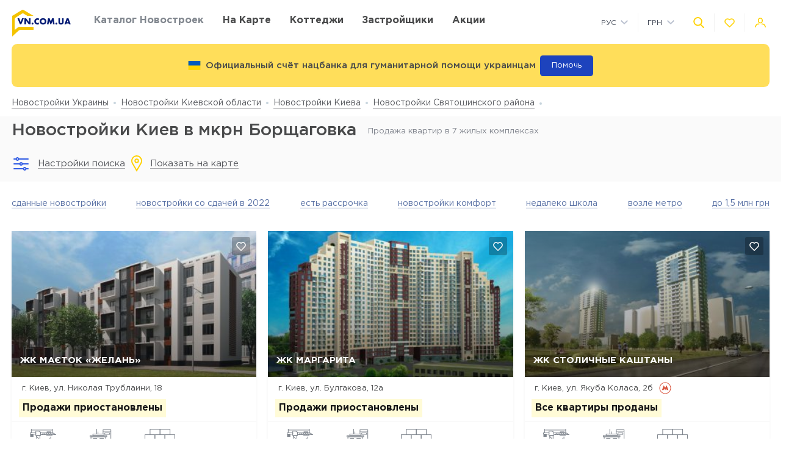

--- FILE ---
content_type: text/html; charset=UTF-8
request_url: https://vn.com.ua/catalog/kievskaya-oblast/kiev?rajon=svyatoshinskiy&mikrorajon=borschagovka
body_size: 34981
content:
<!DOCTYPE html>
<html lang="ru" dir="ltr">
    <!-- (c) студия Wezom | www.wezom.com.ua -->
    <head>
        <meta charset="utf-8">
<meta http-equiv="x-ua-compatible" content="ie=edge">
<title>Новостройки Киев в мкрн Борщаговка. Квартиры от застройщиков</title>
    <meta name="description" lang="ru-ru"
          content="Каталог новостроек мкрн Борщаговка, Киев. Актуальные цены на квартиры от официального застройщика.">
    <link href="https://api.mapbox.com/mapbox-gl-js/v1.12.0/mapbox-gl.css" rel="stylesheet" media="none" onload="if(media!=='all')media='all'"/>
    <link rel="canonical" href="//vn.com.ua/catalog/kievskaya-oblast/kiev?rajon=svyatoshinskiy&mikrorajon=borschagovka"/>
<meta property="og:title" content="Новостройки Киев в мкрн Борщаговка. Квартиры от застройщиков">
<meta property="og:type" content="website">
<meta property="og:site_name" content="vn.com.ua">
<meta property="og:url"
      content="https://vn.com.ua/catalog/kievskaya-oblast/kiev?rajon=svyatoshinskiy&mikrorajon=borschagovka">
<meta property="og:description" content="Каталог новостроек мкрн Борщаговка, Киев. Актуальные цены на квартиры от официального застройщика.">
<meta property="og:image" content="//vn.com.ua/Media/assets/images/logo.svg"/>
<meta property="og:img" content="//vn.com.ua/Media/assets/images/logo.svg"/>
<link rel="image_src" href="//vn.com.ua/Media/assets/images/logo.svg"/>
<meta name="twitter:image:src" content="//vn.com.ua/Media/assets/images/logo.svg"/>

<link rel="alternate" hreflang="ru-UA" href="//vn.com.ua/catalog/kievskaya-oblast/kiev?rajon=svyatoshinskiy&mikrorajon=borschagovka">
<link rel="alternate" hreflang="uk-UA" href="//vn.com.ua/ua/catalog/kievskaya-oblast/kiev?rajon=svyatoshinskiy&mikrorajon=borschagovka">
<meta name="format-detection" content="telephone=no">
<meta name="format-detection" content="address=no">


<meta name="HandheldFriendly" content="True">
<meta name="MobileOptimized" content="320">
<meta name="apple-mobile-web-app-capable" content="yes">
<meta name="viewport" content="width=device-width, minimum-scale=1.0, maximum-scale=1.0, user-scalable=no">

<link rel="apple-touch-icon" sizes="180x180" href="/Media/assets/favicons/apple-touch-icon.png">
<link rel="icon" type="image/png" sizes="32x32" href="/Media/assets/favicons/favicon-32x32.png">
<link rel="icon" type="image/png" sizes="16x16" href="/Media/assets/favicons/favicon-16x16.png">
<link rel="manifest" href="/Media/assets/favicons/manifest.json">
<link rel="mask-icon" href="/Media/assets/favicons/safari-pinned-tab.svg" color="#ffd200">
<meta name="apple-mobile-web-app-title" content="Vse Novostroyki">
<meta name="application-name" content="Vse Novostroyki">
<meta name="msapplication-TileColor" content="#305be4">
<meta name="msapplication-TileImage" content="/Media/assets/favicons/mstile-144x144.png">
<meta name="msapplication-config" content="/Media/assets/favicons/browserconfig.xml">
<meta name="theme-color" content="#ffd200">
<script id="projectConfig">
	window.initConfig = {
		route: {
			media: '../../Media',
			ajax: {
				gmap: {
					builder: '',
					complex: '',
                    infoWindowNew: '//vn.com.ua/ajax/mapItem'
                },
                favorites:{
                    default: '//vn.com.ua/ajax/favorites',
                    projects: '//vn.com.ua/ajax/favoritesProjects'
                },
                filter: {
                    main: '//vn.com.ua/ajax/getParamsFilter',
                    layout: '//vn.com.ua/ajax/getLayoutFilter',
                    construction: '//vn.com.ua/ajax/getConstructionFilter',
                },
                livesearch: '//vn.com.ua/ajax/search',
                currencies: '//vn.com.ua/ajax/setCurrency'
            }
		},
		googleMapsApi: {
			key: 'AIzaSyDNNjQ50A_ELwkYQ-3OtEQLdfvRDHUWanM'
		}
	}
</script>

<style>html{-ms-text-size-adjust:100%;-webkit-text-size-adjust:100%}body{margin:0}article,aside,footer,header,nav,section{display:block}h1{font-size:2em;margin:.67em 0}figcaption,figure,main{display:block}figure{margin:1em 40px}hr{-webkit-box-sizing:content-box;box-sizing:content-box;height:0;overflow:visible}pre{font-family:monospace,monospace;font-size:1em}a{background-color:transparent;-webkit-text-decoration-skip:objects}abbr[title]{border-bottom:none;text-decoration:underline;-webkit-text-decoration:underline dotted;text-decoration:underline dotted}b,strong{font-weight:inherit;font-weight:bolder}code,kbd,samp{font-family:monospace,monospace;font-size:1em}dfn{font-style:italic}mark{background-color:#ff0;color:#000}small{font-size:80%}sub,sup{font-size:75%;line-height:0;position:relative;vertical-align:baseline}sub{bottom:-.25em}sup{top:-.5em}audio,video{display:inline-block}audio:not([controls]){display:none;height:0}img{border-style:none}svg:not(:root){overflow:hidden}button,input,optgroup,select,textarea{font-family:sans-serif;font-size:100%;line-height:1.15;margin:0}button,input{overflow:visible}button,select{text-transform:none}[type=reset],[type=submit],button,html [type=button]{-webkit-appearance:button}[type=button]::-moz-focus-inner,[type=reset]::-moz-focus-inner,[type=submit]::-moz-focus-inner,button::-moz-focus-inner{border-style:none;padding:0}[type=button]:-moz-focusring,[type=reset]:-moz-focusring,[type=submit]:-moz-focusring,button:-moz-focusring{outline:1px dotted ButtonText}fieldset{padding:.35em .75em .625em}legend{-webkit-box-sizing:border-box;box-sizing:border-box;color:inherit;display:table;max-width:100%;padding:0;white-space:normal}progress{display:inline-block;vertical-align:baseline}textarea{overflow:auto}[type=checkbox],[type=radio]{-webkit-box-sizing:border-box;box-sizing:border-box;padding:0}[type=number]::-webkit-inner-spin-button,[type=number]::-webkit-outer-spin-button{height:auto}[type=search]{-webkit-appearance:textfield;outline-offset:-2px}[type=search]::-webkit-search-cancel-button,[type=search]::-webkit-search-decoration{-webkit-appearance:none}::-webkit-file-upload-button{-webkit-appearance:button;font:inherit}details,menu{display:block}summary{display:list-item}canvas{display:inline-block}[hidden],template{display:none}html{position:relative;height:auto;min-height:100%;font-family:Gotham Pro,-apple-system,BlinkMacSystemFont,Segoe UI,Helvetica,Arial,sans-serif;color:#80848d;line-height:1.15;font-size:12px}*,:after,:before{-webkit-box-sizing:inherit;box-sizing:inherit}body{position:relative;height:auto;min-height:100%;-webkit-box-sizing:border-box;box-sizing:border-box;min-width:320px;background-color:#fff;overflow-x:hidden;overflow-y:scroll!important;-webkit-transition:opacity .25s ease;transition:opacity .25s ease}body.frame-widget{min-width:0}body .overlay{content:"";position:fixed;top:0;left:0;bottom:0;z-index:1;display:block;width:100vw;background-color:transparent;-webkit-tap-highlight-color:rgba(0,0,0,0);cursor:pointer;opacity:0;visibility:hidden;-webkit-transition-property:opacity,background-color;transition-property:opacity,background-color;-webkit-transition-duration:.25s;transition-duration:.25s;-webkit-transition-timing-function:ease;transition-timing-function:ease}body.script-error{opacity:1!important}body.waiting-for-tap{cursor:pointer;-webkit-tap-highlight-color:rgba(0,0,0,0)}body.mobile-menu-is-open{overflow:hidden!important}body.mobile-menu-is-open .overlay{z-index:105;background-color:rgba(0,0,0,.6);opacity:1;visibility:visible}a{color:inherit;text-decoration:underline}b,strong{font-weight:700}pre{padding:1.2em;-moz-tab-size:4;-o-tab-size:4;tab-size:4;border-width:0;white-space:pre-wrap;word-wrap:break-word;font-family:Consolas,Liberation Mono,Menlo,Courier,monospace}img{max-width:100%;height:auto}small{display:inline-block;vertical-align:text-bottom}a svg,button svg{pointer-events:none}audio[controls]{display:block;width:100%}iframe,video{max-width:100%}.hr,hr{display:block;width:100%;margin:1.375rem 0;border-width:0;border-top:1px solid #fafafa;opacity:1}button,input,select,textarea{background-color:#fff;border-radius:0;font-family:Gotham Pro,-apple-system,BlinkMacSystemFont,Segoe UI,Helvetica,Arial,sans-serif;-webkit-appearance:none;-moz-appearance:none;appearance:none}[type=reset],[type=submit],button,html [type=button]{-webkit-appearance:none}.is-disabled,[disabled]{opacity:.5;pointer-events:none;-webkit-transition:opacity .2s ease;transition:opacity .2s ease}.content{-webkit-box-flex:1;-ms-flex-positive:1;flex-grow:1;-ms-flex-negative:0;flex-shrink:0;background-color:#fff}::-moz-selection{background-color:#ffd200;color:#fff;text-shadow:none}::selection{background-color:#ffd200;color:#fff;text-shadow:none}.no-mobiledevice ::-webkit-scrollbar{width:6px;height:6px}.no-mobiledevice ::-webkit-scrollbar-track{border-radius:10px;background:rgba(0,0,0,.1)}.no-mobiledevice ::-webkit-scrollbar-thumb{width:6px;border-radius:10px;background:rgba(0,0,0,.4);cursor:pointer;-webkit-transition:background .25s ease;transition:background .25s ease}.no-mobiledevice ::-webkit-scrollbar-thumb:hover{background:rgba(0,0,0,.6)}.no-mobiledevice ::-webkit-scrollbar-thumb:active{background:rgba(0,0,0,.8)}.lozad{opacity:0;-webkit-transition:opacity .25s ease;transition:opacity .25s ease}.lozad.lozad--is-ready,.lozad.section--with-bgi-and-overlay{opacity:1}::-webkit-scrollbar{width:6px}._vertical-centering:before{content:"";display:inline-block;vertical-align:middle;width:0;height:100%;overflow:hidden}._visuallyhidden{position:absolute!important;clip:rect(1px 1px 1px 1px);clip:rect(1px,1px,1px,1px);height:1px!important;width:1px!important;margin:-1px;padding:0!important;border:none!important;overflow:hidden}._odd-nth-child-bg:nth-child(odd){background-color:#fafafa}._gradient-truncate{position:relative}._gradient-truncate:after{content:"\00a0";position:absolute;bottom:0;right:0;z-index:1;display:block;width:50%;max-width:200px;background-image:-webkit-gradient(linear,left top,right top,from(hsla(0,0%,100%,.0001)),color-stop(75%,#fff));background-image:linear-gradient(90deg,hsla(0,0%,100%,.0001),#fff 75%);font-size:inherit;font-weight:inherit;line-height:inherit;text-align:right}._text-truncate{overflow:hidden;text-overflow:ellipsis}._nowrap,._text-truncate{white-space:nowrap}._highlight{position:relative;-webkit-transition:color .25s ease,background-color .25s ease;transition:color .25s ease,background-color .25s ease}._highlight:after,._highlight:before{content:"";position:absolute;left:0;z-index:1;display:block;width:100%;height:2px;background-color:#e4bc00}._highlight:before{top:100%;-webkit-transition:top .25s ease;transition:top .25s ease}._highlight:after{bottom:-2px}._highlight:hover:before{top:-2px}._ovh{overflow:hidden}button::-moz-focus-inner{padding:0;border:0}html{margin-right:0!important}.text{color:#48494a;font-size:14px;font-weight:400;line-height:1.428}.text--building-name{color:#fff;font-size:1rem;font-weight:700;text-transform:uppercase}.svgi,.svgi svg{display:block}.svgi svg{max-width:100%;max-height:100%}.svgi--heart{width:22px;height:22px;fill:none;stroke:inherit;stroke-width:2px}.has-favorites .svgi--heart{fill:inherit}.logo{width:98px;margin-bottom:-2px}.logo,.logo__img{display:block}.button{position:relative;-webkit-box-sizing:border-box;box-sizing:border-box;display:-webkit-inline-box;display:-ms-inline-flexbox;display:inline-flex;padding:.25em 1em;background-color:#fff;border:none;color:inherit;font-size:14px;line-height:1;text-align:center;text-decoration:none;outline:none}.button,.button__content{-webkit-box-pack:center;-ms-flex-pack:center;justify-content:center;-webkit-box-align:center;-ms-flex-align:center;align-items:center}.button__content{display:-webkit-box;display:-ms-flexbox;display:flex;width:100%}.button__svgi,.button__text{position:relative}.button__svgi{-ms-flex-negative:0;flex-shrink:0;width:1.42857em;height:1.42857em;fill:#ffd200}.button__svgi svg{position:absolute;top:0;left:0;right:0;bottom:0;margin:auto}.button__svgi--left{margin-right:12px}.button__svgi--right{margin-left:12px}.button--block{width:100%}.button--icon-only{width:30px;height:30px;padding:0;background-color:rgba(0,0,0,.25);border-radius:3px}.button--icon-only .button__svgi{width:1.28571em;height:1.28571em;margin:0;padding:0;fill:#fff}.button--brand{padding:20px 25px;background-color:#ffd200;color:#48494a;font-size:14px;font-weight:700;text-align:center;text-transform:uppercase}.button--air{padding:6px 0;background-color:transparent;color:#595b60;line-height:1}.button--air .button__svgi{fill:#ffd200}.button--air .button__text{display:inline;border-bottom:1px solid rgba(89,91,96,.5)}.button--tdn{text-decoration:none!important}.button--tdn .button__text{border:none!important}.button--white{color:#fff}.button--white .button__svgi{fill:#fff}.button--white .button__text{border-color:hsla(0,0%,100%,.5)}.button--accent{padding:8px 20px;border-radius:3px;-webkit-box-shadow:0 13px 22.08px 1.92px rgba(25,79,250,.45);box-shadow:0 13px 22.08px 1.92px rgba(25,79,250,.45);background-color:#305be4;color:#fff;font-size:14px;font-weight:400;white-space:nowrap}.button--favorites .button__svgi{fill:none;stroke:#ffd200}.button--favorites.has-favorites:after{content:attr(data-favorites-count);position:absolute;top:22px;left:20px;z-index:1;display:block;width:34px;color:#48494a;font-size:10px;font-weight:400;text-align:left;-webkit-backface-visibility:hidden;backface-visibility:hidden}.button--favorites.has-favorites .button__svgi{fill:#ffd200;stroke:#ffd200}.button--for-building-name{padding:.375rem 0;font-size:.875rem}.dropdown{position:relative}.dropdown__heading{display:-webkit-box;display:-ms-flexbox;display:flex;-webkit-box-align:center;-ms-flex-align:center;align-items:center;padding:9px}.dropdown__title{display:inline-block;color:#3e4553;font-size:12px;font-weight:400}.dropdown__icon{display:inline-block;margin-left:.5rem;width:14px;height:8px}.dropdown__icon .svgi{width:100%;height:100%;fill:#b9c0cf}.dropdown__body{position:absolute;top:100%;left:0;z-index:9;display:block;width:100%;max-width:300px;background-color:#fff;-webkit-box-shadow:0 5px 4.6px .4px rgba(23,24,25,.05);box-shadow:0 5px 4.6px .4px rgba(23,24,25,.05);overflow:hidden;opacity:0;-webkit-transform:translateY(-6px) translateZ(0);transform:translateY(-6px) translateZ(0)}.dropdown__list{list-style:none;margin:0;padding:0}.dropdown__item{display:block;padding:4px 0}.dropdown__link{display:block;padding:4px 9px;color:#3e4553;font-size:12px;font-weight:400;line-height:1.3;text-decoration:none}.dropdown--currencies .dropdown__title,.dropdown--langs .dropdown__title,.dropdown__link{text-transform:uppercase}.select-box{position:relative;display:block;width:100%;min-width:9.375rem;height:45px;-webkit-box-shadow:0 5px 4.6px .4px rgba(23,24,25,.05);box-shadow:0 5px 4.6px .4px rgba(23,24,25,.05);background-color:#fff;background-repeat:no-repeat;background-position:calc(100% - 20px) 50%}.select-box__heading{display:-webkit-box;display:-ms-flexbox;display:flex;-webkit-box-align:center;-ms-flex-align:center;align-items:center;height:100%;padding:0 3rem 0 .9375rem}.select-box__checked{display:inline-block;max-width:100%;color:#3e4553;font-size:14px;font-weight:400;white-space:nowrap;overflow:hidden;text-overflow:ellipsis}.select-box__content{position:absolute;top:100%;left:0;z-index:4;display:block;width:100%;max-height:300px;background-color:#fff;-webkit-box-shadow:0 5px 4.6px .4px rgba(23,24,25,.05);box-shadow:0 5px 4.6px .4px rgba(23,24,25,.05);overflow:hidden;opacity:0;-webkit-transform:translateY(-6px) translateZ(0);transform:translateY(-6px) translateZ(0)}.select-box__list{list-style:none;margin:0;padding:.3125rem 0 .625rem}.select-box__item{display:block}.select-box__link{display:block;padding:4px .9375rem;color:#3e4553;font-size:14px;font-weight:400;line-height:1.3;text-decoration:none}.select-box--building-by-regions{height:50px}.select-box--building-by-regions .select-box__checked{font-size:15px}.select-box--building-by-regions .select-box__link{padding:10px 15px;font-size:15px}.tooltip{z-index:7;border-radius:3px;-webkit-filter:drop-shadow(0 1px 6.23px rgba(23,24,25,.15));filter:drop-shadow(0 1px 6.23px rgba(23,24,25,.15));line-height:1.2;text-align:center;visibility:hidden;opacity:0;-webkit-backface-visibility:hidden;backface-visibility:hidden}.tooltip,.tooltip:after{position:absolute;display:block}.tooltip:after{content:"";z-index:1;width:0;height:0;border:6px solid transparent}.tooltip--bottom{top:calc(100% + 12px);margin-top:4px}.tooltip--bottom,.tooltip--bottom:after{left:50%;-webkit-transform:translateX(-50%);transform:translateX(-50%)}.tooltip--bottom:after{bottom:100%;border-bottom-color:inherit}.tooltip--white{background-color:#fff;border-color:#fff;color:#48494a}.tooltip--auto{min-width:auto;width:auto;max-width:none;padding:16px;font-size:14px}.has-tooltip{position:relative;display:inline-block}.nice-group{display:-webkit-box;display:-ms-flexbox;display:flex;-webkit-box-align:center;-ms-flex-align:center;align-items:center}.nice-group__item{position:relative}.nice-group__item:first-child{margin-left:0!important}.nice-group__item:last-child{margin-right:0!important}.nice-group__item:not(:first-child):before{content:"";position:absolute;top:0;bottom:0;z-index:1;display:block;width:0;border-left:1px solid #f3f3f3}.nice-group--def .nice-group__item{margin:0 4px}.mobile-menu .nice-group--def .nice-group__item{margin:0 14px}.nice-group--def .nice-group__item:not(:first-child):before{display:none}.mobile-menu .nice-group--def .nice-group__item:not(:first-child):before{display:block;right:calc(100% + 14px)}.nice-group--sm .nice-group__item{margin:0 6px}.nice-group--sm .nice-group__item:not(:first-child):before{right:calc(100% + .375rem)}.nice-group--in-mobile-menu{-webkit-box-pack:center;-ms-flex-pack:center;justify-content:center}.navbar{display:block;width:100%;padding:8px 0}.navbar__list{list-style:none;display:-webkit-box;display:-ms-flexbox;display:flex;-webkit-box-pack:justify;-ms-flex-pack:justify;justify-content:space-between;-webkit-box-align:center;-ms-flex-align:center;align-items:center;margin:0 -6px;padding:0}.navbar__item{display:block}.navbar__list .navbar__item+.navbar__item{margin-left:1.24988rem}.navbar__link{display:block;padding:6px;color:#48494a;font-size:14px;font-weight:700;text-transform:uppercase;text-decoration:none}.slider:not(.is-initialized){display:none}.slider,.slider__item{position:relative}.slider__item{z-index:1;display:block}.slider__item.is-active{z-index:2}.slider__dots{display:block;width:100%;text-align:center}.slider__dot{position:relative;display:inline-block;width:16px;height:16px;margin:4px 6px;padding:0;border:none;border-radius:50%;background-color:#fff;-webkit-box-shadow:0 5px 4.6px .4px rgba(23,24,25,.05);box-shadow:0 5px 4.6px .4px rgba(23,24,25,.05);font-size:0;outline:none}.slider__dot:after{content:"";position:absolute;top:0;left:0;bottom:0;right:0;z-index:1;display:block;width:100%;height:100%;margin:auto;background-color:#ffd200;border-radius:inherit;-webkit-transform-origin:center;transform-origin:center;-webkit-transform:scale(0);transform:scale(0)}.slider__dot.is-active{border-color:#ffd200}.slider__dot.is-active:after{-webkit-transform:scale(1);transform:scale(1)}.slider__arrow{position:absolute;top:50%;-webkit-transform:translateY(-50%) translateZ(0);transform:translateY(-50%) translateZ(0);z-index:3;display:block;width:44px;height:38px;padding:0;border:none;background-color:rgba(0,0,0,.4);font-size:0;outline:none}.slider__arrow .svgi{position:absolute;top:0;left:0;right:0;bottom:0;z-index:3;width:12px;height:20px;margin:auto;fill:#b4b4b4;-webkit-transform:translateX(0) translateZ(0);transform:translateX(0) translateZ(0)}.slider__arrow .svgi svg{width:100%;height:100%;margin:auto}.slider__arrow--prev{left:0}.slider__arrow--next{right:0}.slider.has-dots{margin-bottom:1.875rem}.slider.has-dots .slider__dots{position:absolute;bottom:-1.875rem;left:0;z-index:1}.slider--builder-media-cards{max-width:100%}.slider--builder-media-cards .slider__stage{margin-bottom:-15px;padding-bottom:15px}.slider--builder-media-cards .slider__stage>div{display:-webkit-box;display:-ms-flexbox;display:flex;-webkit-box-pack:center;-ms-flex-pack:center;justify-content:center;min-width:100%!important}.slider--builder-media-cards .slider__item{height:100%;padding:0 10px}.slider--builder-media-cards .slider__dots{display:none}.slider--builder-media-cards .slider__arrow{display:block;background-color:transparent}.slider--builder-media-cards .slider__arrow .svgi{width:18px;height:32px}.slider--builder-media-cards .slider__arrow--prev{left:-25px}.slider--builder-media-cards .slider__arrow--next{right:-25px}.site-search{position:relative;z-index:3;width:100%;outline:none}.site-search,.site-search__heading{display:block}.site-search__body{position:absolute;top:100%;left:0;z-index:6;display:block;width:100%;padding:0;background-color:#fff;-webkit-box-shadow:0 5px 4.6px .4px rgba(23,24,25,.15);box-shadow:0 5px 4.6px .4px rgba(23,24,25,.15);opacity:0;-webkit-transform:translateY(-6px) translateZ(0);transform:translateY(-6px) translateZ(0)}.site-search__control{position:relative;display:-webkit-box;display:-ms-flexbox;display:flex;-webkit-box-shadow:0 4px 4.6px .4px rgba(23,24,25,.1);box-shadow:0 4px 4.6px .4px rgba(23,24,25,.1)}.site-search__input{-webkit-box-flex:1;-ms-flex-positive:1;flex-grow:1;-ms-flex-negative:0;flex-shrink:0;-ms-flex-preferred-size:auto;flex-basis:auto;display:block;height:100%}.site-search__input:after{content:attr(data-short-query);position:absolute;top:100%;left:0;z-index:1;display:none;width:100%;padding:.5rem 1.25rem;-webkit-box-shadow:0 5px 4.6px .4px rgba(23,24,25,.05);box-shadow:0 5px 4.6px .4px rgba(23,24,25,.05);background-color:#fff;color:#dd6540;font-size:12px;text-align:left;white-space:nowrap;overflow:hidden;text-overflow:ellipsis}.site-search__input input{display:block;width:100%;height:100%;padding:12px 20px;border-width:1px;border-style:solid;border-color:#ededed transparent #ededed #ededed;outline:none}.site-search__input input::-webkit-input-placeholder{color:#a2a2a2;font-size:14px;font-weight:400}.site-search__input input:-ms-input-placeholder,.site-search__input input::-ms-input-placeholder{color:#a2a2a2;font-size:14px;font-weight:400}.site-search__button-text{-webkit-box-flex:0;-ms-flex-positive:0;flex-grow:0;-ms-flex-negative:0;flex-shrink:0;display:block;height:100%}.site-search__button-text .button{width:100%;height:100%;padding:14px 34px}.site-search__button-icon{display:none}.site-search__button-close,.site-search__button-search{height:100%;border-radius:0;border-width:1px;border-style:solid;-webkit-box-shadow:none;box-shadow:none;background-color:#fff}.site-search__button-close{border-color:#ededed transparent #ededed #ededed}.site-search__button-close .button__svgi{fill:#c5c5c5}.site-search__button-search{border-color:#ededed #ededed #ededed transparent}.site-search__button-search .button__svgi{fill:#ffd200}.site-search__suggestion{position:relative;display:block;width:100%;padding:1.25rem 1.75rem;max-height:450px;background-color:#fff;overflow:hidden}.site-search__all-results{display:block;padding:.9375rem 1.75rem;border-top:1px solid #fafafa}.site-search__all-results-link{display:inline-block;border-bottom:1px solid rgba(19,52,127,.2);color:rgba(19,52,127,.7);font-size:14px;font-weight:400;text-decoration:none}.site-search--def .site-search__button-text{-ms-flex-preferred-size:120px;flex-basis:120px;display:none}.site-search--def .site-search__button-icon{display:block}.site-search--def .site-search__button-close,.site-search--def .site-search__button-search{width:45px}.site-search--def .site-search__control{height:45px}.site-search--def .site-search__input input{border-color:#ededed transparent;padding:12px 10px}.site-search--def .site-search__body{left:1px;width:calc(100% - 2px)}.site-search--def .site-search__all-results,.site-search--def .site-search__suggestion{padding-left:56px}.site-search--lg{max-width:740px}.site-search--lg .site-search__button-text{-ms-flex-preferred-size:180px;flex-basis:180px;display:none}.site-search--lg .site-search__button-icon{display:block}.site-search--lg .site-search__control{height:55px}.site-search--lg .site-search__button-search{width:55px}.media-card{display:-webkit-box;display:-ms-flexbox;display:flex}.media-card__aside{-ms-flex-negative:0;flex-shrink:0;margin-right:1.25rem}.media-card__link-container{width:100%;display:-webkit-box;display:-ms-flexbox;display:flex;-webkit-box-pack:justify;-ms-flex-pack:justify;justify-content:space-between;-webkit-box-align:center;-ms-flex-align:center;align-items:center;font-size:.875rem}.media-card__developer-logo{max-height:30px;width:auto}.media-card__developer{display:-webkit-box;display:-ms-flexbox;display:flex;-webkit-box-align:center;-ms-flex-align:center;align-items:center;text-decoration-skip-ink:none}.media-card__city{margin-bottom:1.5625rem;font-size:.875rem}.media-card__img{display:block;margin:0 auto}.media-card__img[href]{text-decoration:none}.media-card__img img{display:block;margin:0 auto;-webkit-backface-visibility:hidden;backface-visibility:hidden}.media-card__main{-webkit-box-flex:1;-ms-flex-positive:1;flex-grow:1}.media-card__title{display:block;color:#48494a;font-size:1rem;font-weight:700;text-transform:uppercase;text-decoration:none;min-height:1.15em;line-height:1.15}.media-card__desc{display:block;margin-bottom:12px;color:#48494a;font-size:.875rem;font-weight:400;line-height:1.5}.media-card__desc strong{font-weight:700}.media-card__link{display:inline-block;border-bottom:1px solid rgba(19,52,127,.2);color:rgba(19,52,127,.7);font-size:.875rem;font-weight:400;text-decoration:none}.media-card__link--flex-shrink-none{-ms-flex-negative:0;flex-shrink:0}.media-card--builder{-webkit-box-align:center;-ms-flex-align:center;align-items:center;max-width:400px;height:100%;margin:0 auto;padding:1.125rem;-webkit-box-shadow:0 5px 4.6px .4px rgba(23,24,25,.05);box-shadow:0 5px 4.6px .4px rgba(23,24,25,.05);background-color:#fff}.media-card--builder .media-card__aside{-ms-flex-negative:1;flex-shrink:1;max-width:7.5rem;min-width:5rem;margin-right:1.25rem}.media-card--builder .media-card__desc{height:2.625rem;font-size:.875rem;font-weight:400;line-height:1.5;overflow:hidden}.social__list{list-style:none;display:-webkit-box;display:-ms-flexbox;display:flex;-webkit-box-align:center;-ms-flex-align:center;align-items:center;margin:0;padding:0}.social__item{display:block}.social__item+.social__item{margin-left:1.5625rem}.social__link{display:block}.social__link .svgi{fill:none;fill-rule:evenodd}.social__link .svgi--fb{stroke:#ffd200;stroke-linejoin:round;stroke-width:2px}.social__link .svgi--inst{fill:#ffd200}.links-bundle{display:block}.links-bundle__heading{display:block;margin-bottom:.9375rem}.links-bundle__title{display:block;color:#80868e;font-size:16px;font-weight:500}.developer__link{display:inline-block}.copyright,.developer__img{display:block}.copyright{color:#80868e;font-size:12px;font-weight:400;line-height:1.666}.mobile-menu{position:fixed;top:0;left:0;bottom:0;z-index:110;display:block;width:90vw;max-width:295px;background-color:#fff;color:#fff;overflow:auto;-webkit-transform:translateX(-100%) translateZ(0);transform:translateX(-100%) translateZ(0);opacity:0}.mobile-menu__heading{display:block;padding:30px 14px 26px;border-bottom:1px solid #f3f3f3}.mobile-menu__body{display:block;padding:12px 14px 16px}.mobile-menu__logo{display:block;max-width:98px;margin-bottom:5px}.mobile-menu__logo img{display:block}.mobile-menu__list{list-style:none;margin:-10px 0;padding:0}.mobile-menu__item{display:-webkit-box;display:-ms-flexbox;display:flex;-webkit-box-align:start;-ms-flex-align:start;align-items:flex-start;margin:28px 0}.mobile-menu__icon{position:relative;width:20px;height:20px;margin-right:10px;fill:#ffd200}.mobile-menu__icon svg{position:absolute;top:0;left:0;right:0;bottom:0;z-index:1;display:block;margin:auto}.mobile-menu__link{display:inline-block;margin:0;padding:0;color:#48494a;font-size:14px;font-weight:400;line-height:1;text-decoration:none}.mobile-menu__text{display:inline-block;padding:4px 0}.mobile-menu__sublist{list-style:none;margin:15px 0 15px -1.25rem;padding:2px 0 2px 1.25rem;border-left:1px solid #ffd200}.mobile-menu__subitem{display:block;padding:2px 0}.mobile-menu__subitem .mobile-menu__link{padding:6px 0}.mobile-menu__item-carret{width:6px;height:6px;fill:#ffd200;-webkit-transform-origin:center;transform-origin:center}.go-top{position:fixed;bottom:22px;right:22px;z-index:15;display:-webkit-box;display:-ms-flexbox;display:flex;-webkit-box-pack:center;-ms-flex-pack:center;justify-content:center;-webkit-box-align:center;-ms-flex-align:center;align-items:center;width:44px;height:44px;border:2px solid transparent;border-radius:12px;background-color:rgba(48,91,228,.5);opacity:0;-webkit-transform:scale(.5);transform:scale(.5)}.go-top .svgi{width:34%;height:50%;fill:#fff}.go-top .svgi svg{margin:auto}.wrapper{position:relative;display:-webkit-box;display:-ms-flexbox;display:flex;-webkit-box-orient:vertical;-webkit-box-direction:normal;-ms-flex-direction:column;flex-direction:column;height:auto;min-height:100vh;min-width:320px;background-color:#fff}.container{width:calc(100% - 2.5rem);-ms-flex-preferred-size:100%;flex-basis:100%;max-width:1400px;-webkit-box-sizing:content-box;box-sizing:content-box;padding-left:1.25rem;padding-right:1.25rem;margin-left:auto;margin-right:auto}.container:after,.container :after,.container:before,.container :before,.container>*{-webkit-box-sizing:border-box;box-sizing:border-box}.container .container{width:100%;padding-left:0;padding-right:0}.container:after,.container:before{content:"";display:table}.container:after{clear:both}.header{position:relative;z-index:6;display:block;padding:8px 0;background-color:#fff}.page-is-on-top .header{-webkit-box-shadow:none;box-shadow:none}.header__top .button{font-size:13px}.header__top .dropdown__link,.header__top .dropdown__title{font-size:12px}.header__site-search{position:fixed;top:0;left:0;z-index:100;width:100%;max-width:100%;-webkit-transform:translateY(-150%) translateZ(0);transform:translateY(-150%) translateZ(0)}.header__control-button{padding-left:6px;padding-right:6px}.section{position:relative;padding:2.8125rem 0}.section__heading{display:block;margin-bottom:1.875rem}.section__title{display:block;color:#48494a;font-size:1.875rem;font-weight:500}.section__footer{display:block;margin-top:1.875rem}.section__site-search{margin:0 auto}.section--with-bgi-and-overlay{background-repeat:no-repeat;background-position:50% 50%;background-size:cover}.section--with-bgi-and-overlay:after{content:"";position:absolute;top:0;left:0;z-index:1;width:100%;height:100%;display:block;background-color:rgba(26,28,33,.5)}.section--with-bgi-and-overlay .section__content,.section--with-bgi-and-overlay .section__footer,.section--with-bgi-and-overlay .section__heading{position:relative;z-index:2}.section--hero{z-index:auto;display:-webkit-box;display:-ms-flexbox;display:flex;-webkit-box-orient:vertical;-webkit-box-direction:normal;-ms-flex-direction:column;flex-direction:column;min-height:33.59375vw;margin-bottom:-3.75rem;padding:2.5rem 0 3.75rem}.section--hero+.section{position:relative;z-index:1}.section--hero .section__heading{padding-bottom:.9375rem}.section--hero .section__content{z-index:3;-webkit-box-flex:1;-ms-flex-positive:1;flex-grow:1;-ms-flex-negative:0;flex-shrink:0}.section--hero .section__title{display:block;color:#fff;font-size:2.75rem;font-weight:700;text-align:center;text-transform:uppercase}.section--builder-promo{display:-webkit-box;display:-ms-flexbox;display:flex;-webkit-box-orient:vertical;-webkit-box-direction:normal;-ms-flex-direction:column;flex-direction:column;-webkit-box-pack:center;-ms-flex-pack:center;justify-content:center;-webkit-box-align:center;-ms-flex-align:center;align-items:center;height:29.6875vw;min-height:300px;padding:1.5625rem 0}.section--building-cards{z-index:1;padding-top:.875rem;padding-bottom:.875rem}.section--buildings-by-regions{z-index:10;padding:4.375rem 0 5rem}.section--buildings-by-regions:after{background-color:rgba(27,65,186,.8)}.section--buildings-by-regions .section__title{color:#fff}.section--advantages .section__heading{margin-bottom:3.125rem}.section--separated{padding:2.5rem 0}.section--separated .grid--spaces-section-separated{margin:-2.5rem -1.25rem}.section--separated .grid--spaces-section-separated>*{padding:2.5rem 1.31579rem}.section--separated .section__heading{margin-bottom:2.8125rem}.section--separated .section--news{padding:0}.section--contacts{background-color:#fff}.section--pagination{padding:1.5625rem 0 0}.section--lk-form-user-data{padding:2.8125rem 0 7.5rem}.section--small-heading .section__title{font-size:16px;font-weight:700;text-transform:uppercase;text-align:center}.section--search{padding:1.25rem 0 4.6875rem}.section--search+.section--search{padding-top:0}.section--search .section__title{font-size:1.5rem;font-weight:700;text-transform:uppercase;text-align:center}.section--error-404{padding:3.75rem 0 5.625rem}.section--building-view-cover{padding:0}.section--building-view-cover .section__content>.container{position:absolute;top:0;left:50%;-webkit-transform:translateX(-50%) translateZ(0);transform:translateX(-50%) translateZ(0);z-index:1;display:block}.section--building-view-gallery-slider{padding:12px 0 28px;background-color:#fafafa}.section--gmap{padding:0}.section--wysiwyg{padding-top:5px}.grid{display:-webkit-box;display:-ms-flexbox;display:flex;-ms-flex-wrap:wrap;flex-wrap:wrap;list-style:none;padding:0;margin:0}.grid--hspaces-md{margin-left:-.46875rem;margin-right:-.46875rem}.grid--hspaces-md>*{padding-left:.46875rem;padding-right:.46875rem}.grid--hspaces-def{margin-left:-.625rem;margin-right:-.625rem}.grid--hspaces-def>*{padding-left:.625rem;padding-right:.625rem}.grid--spaces-def{margin:-.625rem}.grid--spaces-def>*{padding:.625rem}.grid--spaces-lg>*{padding:.78125rem}.grid--spaces-xl{margin:-.9375rem}.grid--spaces-xl>*{padding:.9375rem}.gcell{position:relative;min-width:0;min-height:1px;-webkit-box-sizing:border-box;box-sizing:border-box}.gcell--auto{-ms-flex-preferred-size:auto;flex-basis:auto;width:auto;max-width:none;min-width:1px}.gcell--12{-ms-flex-preferred-size:100%;flex-basis:100%;width:100%;max-width:100%}._flex{display:-webkit-box;display:-ms-flexbox;display:flex}._items-center{-webkit-box-align:center;-ms-flex-align:center;align-items:center}._ml-auto{margin-left:auto}._mr-ms{margin-right:.625rem}._mt-def{margin-top:1.25rem}._ml-lg{margin-left:1.5625rem}._pt-mg{padding-top:2.5rem}._text-right{text-align:right}._text-center{text-align:center}._hide{display:none!important}@media only screen and (min-width:360px){.mobile-menu{max-width:320px}}@media only screen and (min-width:376px){.section--hero{margin-bottom:-4.0625rem;padding:3.75rem 0 4.0625rem}.section--hero .section__title{font-size:3.125rem}.gcell--xs-12{-ms-flex-preferred-size:100%;flex-basis:100%;width:100%;max-width:100%}}@media only screen and (min-width:481px){html{font-size:13px}.section--search .section__title{text-align:left}.section--error-404{padding:5rem 0 6.875rem}.gcell--sm-5{-ms-flex-preferred-size:41.66667%;flex-basis:41.66667%;width:41.66667%;max-width:41.66667%}.gcell--sm-7{-ms-flex-preferred-size:58.33333%;flex-basis:58.33333%;width:58.33333%;max-width:58.33333%}._sm-mt-none{margin-top:0}}@media only screen and (min-width:641px){.button--brand{padding:20px 44px}.nice-group--def .nice-group__item{margin:0 10px}.nice-group--def .nice-group__item:not(:first-child):before{display:block;right:calc(100% + .625rem)}.header{padding:.875rem 0}.section--hero{margin-bottom:-4.375rem;padding:5.625rem 0 4.6875rem}.section--hero .section__heading{padding-bottom:1.875rem}.section--hero .section__title{font-size:3.5rem}._ms-hide{display:none!important}}@media only screen and (min-width:768px){html{font-size:14px}.site-search--lg .site-search__button-text{display:block}.site-search--lg .site-search__button-icon{display:none}.go-top{bottom:2.75rem;right:2.75rem}.section--hero{margin-bottom:-5rem;padding:8.125rem 0 5rem}.section--hero .section__title{font-size:3.875rem}.section--separated .section__heading{margin-bottom:1.875rem}.section--pagination{padding:1.5625rem 0 1.875rem}.section--small-heading .section__title{text-align:left}.section--error-404{padding:6.875rem 0 8.125rem}}@media only screen and (min-width:800px){.slider--builder-media-cards{max-width:calc(100% - 40px);margin:0 auto}.slider--builder-media-cards.has-dots{margin-bottom:0}.slider--builder-media-cards .slider__arrow--prev{left:auto;right:100%}.slider--builder-media-cards .slider__arrow--next{right:auto;left:100%}.media-card--builder{max-width:680px}}@media only screen and (min-width:1025px){html{font-size:15px}.button--brand{padding:20px 64px}.header{padding:14px 0 11px}.section--hero{margin-bottom:-5.625rem;padding:10.625rem 0 5.3125rem}.section--hero .section__title{font-size:4.5rem}.section--separated{padding:2.5rem 0}.section--separated .grid--spaces-section-separated{margin:-2.5rem -3.33333rem}.section--separated .grid--spaces-section-separated>*{padding:2.5rem 3.50877rem}.section--error-404{padding:10rem 0 11.875rem}._def-flex-grow{-webkit-box-flex:1;-ms-flex-positive:1;flex-grow:1}._def-hide{display:none!important}}@media only screen and (min-width:1200px){.nice-group__item--search-button{display:none}.nice-group__item--search-button+.nice-group__item{margin-left:0}.nice-group__item--search-button+.nice-group__item:before{display:none!important}.navbar__list{-webkit-box-pack:start;-ms-flex-pack:start;justify-content:flex-start}.site-search--def .site-search__button-text{display:block}.site-search--def .site-search__button-icon{display:none}.site-search--def .site-search__input input{padding:12px 20px;border-color:#ededed transparent #ededed #ededed}.site-search--def .site-search__all-results,.site-search--def .site-search__suggestion{padding-left:1.75rem}.header__controls-group{display:block;width:480px;max-width:480px}.header__site-search{position:relative;top:auto;left:auto;z-index:auto;width:480px;max-width:480px;-webkit-transform:none;transform:none}}@media only screen and (min-width:1281px){html{font-size:16px}.grid--lg-hspaces-def{margin-left:-.625rem;margin-right:-.625rem}.grid--lg-hspaces-def>*{padding-left:.625rem;padding-right:.625rem}._lg-flex-nogrow{-webkit-box-flex:0;-ms-flex-positive:0;flex-grow:0}}@media only screen and (min-width:1441px){.slider--builder-media-cards{max-width:100%}}@media only screen and (max-width:1024px){::-webkit-scrollbar{-webkit-appearance:none}::-webkit-scrollbar:horizontal{height:3px}::-webkit-scrollbar-thumb{background-color:#80868e;border-radius:10px}::-webkit-scrollbar-track{border-radius:10px;background-color:#fff}.site-search--def .site-search__suggestion{max-height:224px}.header{position:-webkit-sticky;position:sticky;top:0;z-index:90;-webkit-box-shadow:0 0 3px 2px rgba(0,0,0,.15);box-shadow:0 0 3px 2px rgba(0,0,0,.15)}._def-show{display:none!important}}@media only screen and (max-width:799px){.section--slider{padding-bottom:0}}@media only screen and (max-width:640px){.header__control-button .button__text{display:none}.header__control-button .button__svgi{margin:0}._ms-show{display:none!important}}@media only screen and (max-width:480px){.section--buildings-by-regions .section__heading{max-width:200px;margin:0 auto 3.75rem;text-align:center}}</style>


<link rel="preload" href="/Media/fonts/fonts.css" as="style" onload="this.onload=null;this.rel='stylesheet'">

<script>!function(a,b){"function"==typeof define&&define.amd?define([],function(){return a.svg4everybody=b()}):"object"==typeof exports?module.exports=b():a.svg4everybody=b()}(this,function(){function a(a,b){if(b){var c=document.createDocumentFragment(),d=!a.getAttribute("viewBox")&&b.getAttribute("viewBox");d&&a.setAttribute("viewBox",d);for(var e=b.cloneNode(!0);e.childNodes.length;)c.appendChild(e.firstChild);a.appendChild(c)}}function b(b){b.onreadystatechange=function(){if(4===b.readyState){var c=b._cachedDocument;c||(c=b._cachedDocument=document.implementation.createHTMLDocument(""),c.body.innerHTML=b.responseText,b._cachedTarget={}),b._embeds.splice(0).map(function(d){var e=b._cachedTarget[d.id];e||(e=b._cachedTarget[d.id]=c.getElementById(d.id)),a(d.svg,e)})}},b.onreadystatechange()}function c(c){function d(){for(var c=0;c<l.length;){var g=l[c],h=g.parentNode;if(h&&/svg/i.test(h.nodeName)){var i=g.getAttribute("xlink:href");if(e&&(!f.validate||f.validate(i,h,g))){h.removeChild(g);var m=i.split("#"),n=m.shift(),o=m.join("#");if(n.length){var p=j[n];p||(p=j[n]=new XMLHttpRequest,p.open("GET",n),p.send(),p._embeds=[]),p._embeds.push({svg:h,id:o}),b(p)}else a(h,document.getElementById(o))}}else++c}k(d,67)}var e,f=Object(c),g=/\bTrident\/[567]\b|\bMSIE (?:9|10)\.0\b/,h=/\bAppleWebKit\/(\d+)\b/,i=/\bEdge\/12\.(\d+)\b/;e="polyfill"in f?f.polyfill:g.test(navigator.userAgent)||(navigator.userAgent.match(i)||[])[1]<10547||(navigator.userAgent.match(h)||[])[1]<537;var j={},k=window.requestAnimationFrame||setTimeout,l=document.getElementsByTagName("use");e&&d()}return c});
	;(function(){document.addEventListener("DOMContentLoaded",function(){svg4everybody()})})();</script>
<script>"use strict";!function(o){o.localStorageSupport=function(t){try{return o.localStorage.setItem(t,t),o.localStorage.removeItem(t),!0}catch(t){return!1}}("test-key"),o.localStorageWrite=function(t,e){try{o.localStorage.setItem(t,e)}catch(t){console.warn("localStorageWrite"),console.warn(t)}}}(window);</script>
                    <meta name="google-site-verification" content="fWDOtzWdwI0lPfTS7JENachrmBug3xr0KIyIPH07BSM" />                    <!-- Global site tag (gtag.js) - Google Analytics -->
<script async src="https://www.googletagmanager.com/gtag/js?id=UA-61996444-1"></script>
<script>
  window.dataLayer = window.dataLayer || [];
  function gtag(){dataLayer.push(arguments);}
  gtag('js', new Date());

  gtag('config', 'UA-61996444-1');
</script>                    <meta name="yandex-verification" content="2d0337ae31c1ccea" />                    <!-- Facebook Pixel Code -->
<script>
setTimeout(function(){
  !function(f,b,e,v,n,t,s)
  {if(f.fbq)return;n=f.fbq=function(){n.callMethod?
  n.callMethod.apply(n,arguments):n.queue.push(arguments)};
  if(!f._fbq)f._fbq=n;n.push=n;n.loaded=!0;n.version='2.0';
  n.queue=[];t=b.createElement(e);t.async=!0;
  t.src=v;s=b.getElementsByTagName(e)[0];
  s.parentNode.insertBefore(t,s)}(window, document,'script',
  'https://connect.facebook.net/en_US/fbevents.js');
  fbq('init', '799035020837568');
  fbq('track', 'PageView');
}, 2200);
</script>
<noscript><img height="1" width="1" style="display:none"
  src="https://www.facebook.com/tr?id=799035020837568&ev=PageView&noscript=1"
/></noscript>
<!-- End Facebook Pixel Code -->                    <meta name="facebook-domain-verification" content="dy6glhk8wu3r5dby7jv65gbh7c3mk0" />                <style>button::-moz-focus-inner{padding:0;border:0}html{margin-right:0!important}.text{color:#48494a;font-size:14px;font-weight:400;line-height:1.428}.svgi,.svgi svg{display:block}.svgi svg{max-width:100%;max-height:100%}.svgi--heart{width:22px;height:22px;fill:none;stroke:inherit;stroke-width:2px}.has-favorites .svgi--heart{fill:inherit}.svgi--logo-icon{stroke:#ffd200;stroke-width:3px;fill:#fff!important;fill-rule:evenodd}.logo{width:98px;margin-bottom:-2px}.logo,.logo__img{display:block}.button{position:relative;-webkit-box-sizing:border-box;box-sizing:border-box;display:-webkit-inline-box;display:-ms-inline-flexbox;display:inline-flex;padding:.25em 1em;background-color:#fff;border:none;color:inherit;font-size:14px;line-height:1;text-align:center;text-decoration:none;outline:none}.button,.button__content{-webkit-box-pack:center;-ms-flex-pack:center;justify-content:center;-webkit-box-align:center;-ms-flex-align:center;align-items:center}.button__content{display:-webkit-box;display:-ms-flexbox;display:flex;width:100%}.button__svgi,.button__text{position:relative}.button__svgi{-ms-flex-negative:0;flex-shrink:0;width:1.42857em;height:1.42857em;fill:#ffd200}.button__svgi svg{position:absolute;top:0;left:0;right:0;bottom:0;margin:auto}.button__svgi--left{margin-right:12px}.button__svgi.svgi--map-marker{height:2em}.button:disabled{opacity:.6}.button--block{width:100%}.button--icon-only{width:30px;height:30px;padding:0;background-color:rgba(0,0,0,.25);border-radius:3px}.button--icon-only .button__svgi{width:1.28571em;height:1.28571em;margin:0;padding:0;fill:#fff}.button--brand{padding:20px 25px;background-color:#ffd200;color:#48494a;font-size:14px;font-weight:700;text-align:center;text-transform:uppercase}.button--air{padding:6px 0;background-color:transparent;color:#595b60;line-height:1}.button--air .button__svgi{fill:#ffd200}.button--air .button__text{display:inline;border-bottom:1px solid rgba(89,91,96,.5)}.button--link{max-width:100%;padding:6px 0;background-color:transparent;color:rgba(19,52,127,.7);line-height:1}.button--link .button__text{display:inline;border-bottom:1px solid rgba(19,52,127,.5);text-align:left}.button--tdn{text-decoration:none!important}.button--tdn .button__text{border:none!important}.button--filter{font-size:1rem}.button--filter .button__svgi{width:2.08333em;height:2rem;fill:#305be4}.button--accent{padding:8px 20px;border-radius:3px;-webkit-box-shadow:0 13px 22.08px 1.92px rgba(25,79,250,.45);box-shadow:0 13px 22.08px 1.92px rgba(25,79,250,.45);background-color:#305be4;color:#fff;font-size:14px;font-weight:400;white-space:nowrap}.button--favorites .button__svgi{fill:none;stroke:#ffd200}.button--favorites.has-favorites:after{content:attr(data-favorites-count);position:absolute;top:22px;left:20px;z-index:1;display:block;width:34px;color:#48494a;font-size:10px;font-weight:400;text-align:left;-webkit-backface-visibility:hidden;backface-visibility:hidden}.button--favorites.has-favorites .button__svgi{fill:#ffd200;stroke:#ffd200}.dropdown{position:relative}.dropdown__heading{display:-webkit-box;display:-ms-flexbox;display:flex;-webkit-box-align:center;-ms-flex-align:center;align-items:center;padding:9px}.dropdown__title{display:inline-block;color:#3e4553;font-size:12px;font-weight:400}.dropdown__icon{display:inline-block;margin-left:.5rem;width:14px;height:8px}.dropdown__icon .svgi{width:100%;height:100%;fill:#b9c0cf}.dropdown__body{position:absolute;top:100%;left:0;z-index:9;display:block;width:100%;max-width:300px;background-color:#fff;-webkit-box-shadow:0 5px 4.6px .4px rgba(23,24,25,.05);box-shadow:0 5px 4.6px .4px rgba(23,24,25,.05);overflow:hidden;opacity:0;-webkit-transform:translateY(-6px) translateZ(0);transform:translateY(-6px) translateZ(0)}.dropdown__list{list-style:none;margin:0;padding:0}.dropdown__item{display:block;padding:4px 0}.dropdown__link{display:block;padding:4px 9px;color:#3e4553;font-size:12px;font-weight:400;line-height:1.3;text-decoration:none}.dropdown--currencies .dropdown__title,.dropdown--langs .dropdown__title,.dropdown__link{text-transform:uppercase}.select-box{position:relative;display:block;width:100%;min-width:9.375rem;height:45px;-webkit-box-shadow:0 5px 4.6px .4px rgba(23,24,25,.05);box-shadow:0 5px 4.6px .4px rgba(23,24,25,.05);background-color:#fff;background-repeat:no-repeat;background-position:calc(100% - 20px) 50%}.select-box__heading{display:-webkit-box;display:-ms-flexbox;display:flex;-webkit-box-align:center;-ms-flex-align:center;align-items:center;height:100%;padding:0 3rem 0 .9375rem}.select-box__checked{display:inline-block;max-width:100%;color:#3e4553;font-size:14px;font-weight:400;white-space:nowrap;overflow:hidden;text-overflow:ellipsis}.select-box__content{position:absolute;top:100%;left:0;z-index:4;display:block;width:100%;max-height:300px;background-color:#fff;-webkit-box-shadow:0 5px 4.6px .4px rgba(23,24,25,.05);box-shadow:0 5px 4.6px .4px rgba(23,24,25,.05);overflow:hidden;opacity:0;-webkit-transform:translateY(-6px) translateZ(0);transform:translateY(-6px) translateZ(0)}.select-box__list{list-style:none;margin:0;padding:.3125rem 0 .625rem}.select-box__item{display:block}.select-box__item .control{margin:0;padding:.4375rem .9375rem}.select-box__item .control .control__field:checked~.control__text{font-weight:700}.select-box__item .control--radio .control__icon{display:none!important}.select-box__item .control--radio .control__text{padding-left:0!important}.select-box__item.is-disabled.is-active{opacity:1}.tooltip{z-index:7;border-radius:3px;-webkit-filter:drop-shadow(0 1px 6.23px rgba(23,24,25,.15));filter:drop-shadow(0 1px 6.23px rgba(23,24,25,.15));line-height:1.2;text-align:center;visibility:hidden;opacity:0;-webkit-backface-visibility:hidden;backface-visibility:hidden}.tooltip,.tooltip:after{position:absolute;display:block}.tooltip:after{content:"";z-index:1;width:0;height:0;border:6px solid transparent}.tooltip--bottom{top:calc(100% + 12px);margin-top:4px}.tooltip--bottom,.tooltip--bottom:after{left:50%;-webkit-transform:translateX(-50%);transform:translateX(-50%)}.tooltip--bottom:after{bottom:100%;border-bottom-color:inherit}.tooltip--white{background-color:#fff;border-color:#fff;color:#48494a}.tooltip--auto{min-width:auto;width:auto;max-width:none;padding:16px;font-size:14px}.has-tooltip{position:relative;display:inline-block}.nice-group{display:-webkit-box;display:-ms-flexbox;display:flex;-webkit-box-align:center;-ms-flex-align:center;align-items:center}.nice-group__item{position:relative}.nice-group__item:first-child{margin-left:0!important}.nice-group__item:last-child{margin-right:0!important}.nice-group__item:not(:first-child):before{content:"";position:absolute;top:0;bottom:0;z-index:1;display:block;width:0;border-left:1px solid #f3f3f3}.nice-group--def .nice-group__item{margin:0 4px}.mobile-menu .nice-group--def .nice-group__item{margin:0 14px}.nice-group--def .nice-group__item:not(:first-child):before{display:none}.mobile-menu .nice-group--def .nice-group__item:not(:first-child):before{display:block;right:calc(100% + 14px)}.nice-group--sm .nice-group__item{margin:0 6px}.nice-group--sm .nice-group__item:not(:first-child):before{right:calc(100% + .375rem)}.nice-group--in-mobile-menu{-webkit-box-pack:center;-ms-flex-pack:center;justify-content:center}.confirm{display:block;width:100%;padding:1.5rem}.confirm__heading{display:block;margin-bottom:1.375rem}.confirm__title{display:block;color:#48494a;font-size:1rem;font-weight:700;text-align:center;text-transform:uppercase}.confirm__content{display:-webkit-box;display:-ms-flexbox;display:flex;-webkit-box-pack:center;-ms-flex-pack:center;justify-content:center}.confirm--building-card{max-width:calc(100% - 1.875rem);margin:0;background-color:#fff;-webkit-transform:scale(.5);transform:scale(.5);opacity:0;-webkit-transform-origin:center;transform-origin:center}.label{position:relative;display:block;padding:6px 10px;text-decoration:none}.label__text{display:block;color:#48494a;font-size:10px;font-weight:700;text-align:center;text-transform:uppercase}.label--building-card{max-width:170px;background-color:#ffc600}.label--building-card:after{content:"";position:absolute;top:100%;left:0;z-index:1;display:block;width:0;height:0;border-width:3px;border-style:solid;border-color:#ffc600 transparent transparent #ffc600}.flex-fix__cell{width:100%}.flex-fix--building-cards .flex-fix__cell{-webkit-box-flex:1;-ms-flex-positive:1;flex-grow:1;-ms-flex-preferred-size:330px;flex-basis:330px;max-width:400px;margin:0 auto}.form{position:relative;display:block}.form--filter .control{width:100%}.form--filter .control__field{padding:.625rem .9375rem;color:#a2a2a2;font-size:12px}.form--filter .control--checkbox .control__text,.form--filter .control--radio .control__text{font-size:12px}.form--filter .select-box__checked{color:#a2a2a2;font-size:12px}.control{position:relative}.control__label{display:inline-block;margin-bottom:10px}.control__field,.control__label{color:#48494a;font-size:14px;font-weight:400}.control__field{display:block;width:100%;min-width:0;height:45px;padding:.625rem 1.25rem;border:1px solid transparent;-webkit-box-shadow:0 5px 4.6px .4px rgba(23,24,25,.05);box-shadow:0 5px 4.6px .4px rgba(23,24,25,.05);line-height:1.15;outline:none}.control__field::-webkit-input-placeholder{color:#a2a2a2;font-size:12px}.control__field:-ms-input-placeholder,.control__field::-ms-input-placeholder{color:#a2a2a2;font-size:12px}.control--input .control__field{background-repeat:no-repeat;background-position:calc(100% - 20px) 50%}.control--checkbox,.control--radio{display:-webkit-inline-box;display:-ms-inline-flexbox;display:inline-flex;-webkit-box-pack:start;-ms-flex-pack:start;justify-content:flex-start;-webkit-box-align:center;-ms-flex-align:center;align-items:center;width:100%;height:auto;margin:.4375rem 0;padding:0;border:none;-webkit-box-shadow:none;box-shadow:none;background-color:transparent}.control--checkbox .control__field,.control--radio .control__field{position:absolute!important;clip:rect(1px 1px 1px 1px);clip:rect(1px,1px,1px,1px);height:1px!important;width:1px!important;margin:-1px;padding:0!important;border:none!important;overflow:hidden}.control--radio .control__field:checked~.control__icon{border-color:#e2e6e8;-webkit-box-shadow:0 5px 4.6px .4px rgba(23,24,25,.05);box-shadow:0 5px 4.6px .4px rgba(23,24,25,.05)}.control--checkbox .control__icon,.control--radio .control__icon{-ms-flex-negative:0;flex-shrink:0;position:relative;display:block;width:22px;height:22px;background-color:#fff;border:1px solid transparent;-webkit-box-shadow:0 5px 4.6px .4px rgba(23,24,25,.05);box-shadow:0 5px 4.6px .4px rgba(23,24,25,.05)}.control--checkbox .control__icon:after,.control--radio .control__icon:after{content:"";position:absolute;top:0;left:0;right:0;bottom:0;z-index:1;display:block;margin:auto;-webkit-transform-origin:center;transform-origin:center}.control--checkbox .control__icon+.control__text,.control--radio .control__icon+.control__text{padding-left:10px}.control--checkbox .control__text,.control--radio .control__text{font-size:14px;overflow:hidden;text-overflow:ellipsis}.control--checkbox .control__icon:after{top:-3px;width:12px;height:6px;border-style:solid;border-width:1px;border-color:transparent transparent #8c9396 #8c9396;-webkit-transform:rotate(-45deg);transform:rotate(-45deg);opacity:0}.control--radio .control__field:checked~.control__icon:after{-webkit-transform:scale(1);transform:scale(1);opacity:1}.control--radio .control__icon{border-radius:50%}.control--radio .control__icon:after{max-width:50%;max-height:50%;border-radius:inherit;background-color:#8c9396;-webkit-transform:scale(.5);transform:scale(.5);opacity:0}.control--inline{display:-webkit-inline-box;display:-ms-inline-flexbox;display:inline-flex;-webkit-box-align:center;-ms-flex-align:center;align-items:center}.control--inline .control__label{-ms-flex-negative:0;flex-shrink:0;margin-bottom:0;margin-right:10px}.navbar{display:block;width:100%;padding:8px 0}.navbar__list{list-style:none;display:-webkit-box;display:-ms-flexbox;display:flex;-webkit-box-pack:justify;-ms-flex-pack:justify;justify-content:space-between;-webkit-box-align:center;-ms-flex-align:center;align-items:center;margin:0 -6px;padding:0}.navbar__item{display:block}.navbar__list .navbar__item+.navbar__item{margin-left:1.24988rem}.navbar__item.is-current .navbar__link{color:#80868e}.navbar__link{display:block;padding:6px;color:#48494a;font-size:14px;font-weight:700;text-transform:uppercase;text-decoration:none}.slider,.slider__item{position:relative}.slider__item{z-index:1;display:block}.slider__item.is-active{z-index:2}.slider__arrow{position:absolute;top:50%;-webkit-transform:translateY(-50%) translateZ(0);transform:translateY(-50%) translateZ(0);z-index:3;display:block;width:44px;height:38px;padding:0;border:none;background-color:rgba(0,0,0,.4);font-size:0;outline:none}.slider__arrow .svgi{position:absolute;top:0;left:0;right:0;bottom:0;z-index:3;width:12px;height:20px;margin:auto;fill:#b4b4b4;-webkit-transform:translateX(0) translateZ(0);transform:translateX(0) translateZ(0)}.slider__arrow .svgi svg{width:100%;height:100%;margin:auto}.slider__arrow--prev{left:0}.slider__arrow--next{right:0}.slider--building-card{display:block;width:100%;height:100%}.slider--building-card .slider__item,.slider--building-card .slider__stage,.slider--building-card .slider__stage>div,.slider--building-card .slider__stage>div>div{height:100%}.slider--building-card .slider__item{overflow:hidden}.filter{position:relative;display:block;width:100%;padding:.875rem 0}.filter__button--clear .button__svgi{width:11px;height:11px;fill:#9b9fa7}.filter__button--submit [data-filter-results]:after{content:"(" attr(data-filter-results) ")";display:none;vertical-align:baseline;color:inherit;font-size:inherit;font-weight:inherit;line-height:inherit}.filter__block-desc{display:block;max-width:100%;margin-bottom:10px;color:#48494a;font-size:14px;font-weight:400;white-space:nowrap;overflow:hidden;text-overflow:ellipsis}.site-search{position:relative;z-index:3;width:100%;outline:none}.site-search,.site-search__heading{display:block}.site-search__body{position:absolute;top:100%;left:0;z-index:6;display:block;width:100%;padding:0;background-color:#fff;-webkit-box-shadow:0 5px 4.6px .4px rgba(23,24,25,.15);box-shadow:0 5px 4.6px .4px rgba(23,24,25,.15);opacity:0;-webkit-transform:translateY(-6px) translateZ(0);transform:translateY(-6px) translateZ(0)}.site-search__control{position:relative;display:-webkit-box;display:-ms-flexbox;display:flex;-webkit-box-shadow:0 4px 4.6px .4px rgba(23,24,25,.1);box-shadow:0 4px 4.6px .4px rgba(23,24,25,.1)}.site-search__input{-webkit-box-flex:1;-ms-flex-positive:1;flex-grow:1;-ms-flex-negative:0;flex-shrink:0;-ms-flex-preferred-size:auto;flex-basis:auto;display:block;height:100%}.site-search__input:after{content:attr(data-short-query);position:absolute;top:100%;left:0;z-index:1;display:none;width:100%;padding:.5rem 1.25rem;-webkit-box-shadow:0 5px 4.6px .4px rgba(23,24,25,.05);box-shadow:0 5px 4.6px .4px rgba(23,24,25,.05);background-color:#fff;color:#dd6540;font-size:12px;text-align:left;white-space:nowrap;overflow:hidden;text-overflow:ellipsis}.site-search__input input{display:block;width:100%;height:100%;padding:12px 20px;border-width:1px;border-style:solid;border-color:#ededed transparent #ededed #ededed;outline:none}.site-search__input input::-webkit-input-placeholder{color:#a2a2a2;font-size:14px;font-weight:400}.site-search__input input:-ms-input-placeholder,.site-search__input input::-ms-input-placeholder{color:#a2a2a2;font-size:14px;font-weight:400}.site-search__button-text{-webkit-box-flex:0;-ms-flex-positive:0;flex-grow:0;-ms-flex-negative:0;flex-shrink:0;display:block;height:100%}.site-search__button-text .button{width:100%;height:100%;padding:14px 34px}.site-search__button-icon{display:none}.site-search__button-close,.site-search__button-search{height:100%;border-radius:0;border-width:1px;border-style:solid;-webkit-box-shadow:none;box-shadow:none;background-color:#fff}.site-search__button-close{border-color:#ededed transparent #ededed #ededed}.site-search__button-close .button__svgi{fill:#c5c5c5}.site-search__button-search{border-color:#ededed #ededed #ededed transparent}.site-search__button-search .button__svgi{fill:#ffd200}.site-search__suggestion{position:relative;display:block;width:100%;padding:1.25rem 1.75rem;max-height:450px;background-color:#fff;overflow:hidden}.site-search__all-results{display:block;padding:.9375rem 1.75rem;border-top:1px solid #fafafa}.site-search__all-results-link{display:inline-block;border-bottom:1px solid rgba(19,52,127,.2);color:rgba(19,52,127,.7);font-size:14px;font-weight:400;text-decoration:none}.site-search--def .site-search__button-text{-ms-flex-preferred-size:120px;flex-basis:120px;display:none}.site-search--def .site-search__button-icon{display:block}.site-search--def .site-search__button-close,.site-search--def .site-search__button-search{width:45px}.site-search--def .site-search__control{height:45px}.site-search--def .site-search__input input{border-color:#ededed transparent;padding:12px 10px}.site-search--def .site-search__body{left:1px;width:calc(100% - 2px)}.site-search--def .site-search__all-results,.site-search--def .site-search__suggestion{padding-left:56px}.breadcrumbs{display:block;padding:12px 0;background-color:#fff}.breadcrumbs__list{display:block;width:100%;text-overflow:ellipsis;overflow:hidden;white-space:nowrap}.breadcrumbs__item{display:none;vertical-align:middle;color:#595b60;font-size:14px;font-weight:400;line-height:1.25}.breadcrumbs__item:nth-last-child(2){display:inline-block}.breadcrumbs__item+.breadcrumbs__item:before{content:"<";display:inline-block;vertical-align:middle;margin:0 8px;color:#595b60}.breadcrumbs__link{display:inline-block;border-bottom:1px solid rgba(89,91,96,.5);color:inherit;font-size:inherit;font-weight:inherit;line-height:inherit;text-decoration:none;white-space:nowrap}.control-panel{position:relative;z-index:5;display:block}.control-panel__button--h2rem{height:2rem}.control-panel__heading{display:block;padding:1.25rem 0 1.875rem;background-color:#fafafa}.control-panel__current .button__text{font-size:.9rem}.control-panel__container{-webkit-box-orient:vertical;-webkit-box-direction:normal;-ms-flex-direction:column;flex-direction:column}.control-panel__button-container{display:-webkit-box;display:-ms-flexbox;display:flex;padding:0;width:100%;-webkit-box-pack:center;-ms-flex-pack:center;justify-content:center;font-size:2rem}.control-panel__button-container>div{padding-left:.625rem}.control-panel__button-container>div:first-child{padding-left:0}.control-panel__button-container .button__text{font-size:.75rem}.control-panel__body{display:block;border-top:1px solid #fff;background-color:#fafafa;max-height:0;opacity:0;overflow:hidden;-webkit-transform-origin:top center;transform-origin:top center;-webkit-transform:scaleY(0);transform:scaleY(0)}.control-panel__title{display:block;color:#48494a;font-size:1.875rem;font-weight:500;line-height:1.3;text-align:center;margin:1px 0}.building-card{position:relative;-webkit-box-shadow:0 5px 4.6px .4px rgba(23,24,25,.05);box-shadow:0 5px 4.6px .4px rgba(23,24,25,.05);background-color:#fff}.building-card__heading{position:relative;display:block;width:100%;height:240px;overflow:hidden}.building-card__body{display:block;padding:.5rem 1.125rem}.building-card__footer{display:block;padding:.75rem 1.125rem .4375rem;border-top:1px solid #efefef}.building-card__images{position:relative;z-index:2;display:block;width:100%;height:100%}.building-card__images:after{content:"";position:absolute;top:0;left:0;z-index:1;display:block;width:100%;height:100%}.building-card__img{display:block;width:100%;height:100%;background-repeat:no-repeat;background-position:50% 50%;background-size:cover;-webkit-transform-origin:center;transform-origin:center;-webkit-backface-visibility:hidden;backface-visibility:hidden}.building-card__title{position:absolute;bottom:0;left:0;z-index:3;display:block;width:100%;padding:1.25rem .9375rem;color:#fff;font-size:15px;font-weight:700;text-transform:uppercase}.building-card__title[href]{text-decoration:none}.building-card__buttons-group{position:absolute;top:0;right:0;z-index:3;display:block;padding:10px}.building-card__button{display:-webkit-box;display:-ms-flexbox;display:flex;margin-left:auto;margin-right:0}.building-card__button--favorites .button__svgi{fill:none;stroke:#fff}.building-card__labels-group{position:absolute;top:0;left:0;z-index:3;display:block;padding:10px}.building-card__label{display:block;margin-left:0;margin-right:auto}.building-card__locations{display:block;height:28px;margin-bottom:2.5px}.building-card__prices{display:block;margin-left:-5px}.building-card__address{position:relative;max-width:100%;margin-top:4px;color:#48494a;font-size:13px;line-height:1.15;text-overflow:ellipsis;overflow:hidden}.building-card__address,.building-card__price-full,.building-card__price-part{display:block;font-weight:400;white-space:nowrap}.building-card__price-full strong,.building-card__price-part strong{font-weight:700}.building-card__price-full{padding:6px;background-color:#fffbd7;color:#161617;font-size:1rem}.building-card__price-full strong{font-size:1.0625rem}.building-card__price-part{margin-left:4px;color:#80848d;font-size:11px}.building-card__infographic-item{display:block;width:70px}.building-card__infographic-img{display:block;margin-bottom:4px;min-height:40px}.building-card__infographic-img img{display:block;margin:0 auto}.building-card__infographic-name{display:block;width:100%;color:#b1b5be;font-size:10px;font-weight:400;text-align:center;white-space:nowrap}.building-card__remove-from-favorites{position:absolute;top:0;left:0;bottom:0;right:0;z-index:4;-webkit-box-pack:center;-ms-flex-pack:center;justify-content:center;width:100%;height:100%;background-color:rgba(0,0,0,.8);opacity:0;overflow:hidden}.building-card__remove-from-favorites,.social__list{display:-webkit-box;display:-ms-flexbox;display:flex;-webkit-box-align:center;-ms-flex-align:center;align-items:center}.social__list{list-style:none;margin:0;padding:0}.social__item{display:block}.social__item+.social__item{margin-left:1.5625rem}.social__link{display:block}.social__link .svgi{fill:none;fill-rule:evenodd}.social__link .svgi--fb{stroke:#ffd200;stroke-linejoin:round;stroke-width:2px}.social__link .svgi--inst{fill:#ffd200}.links-bundle{display:block}.links-bundle__heading{display:block;margin-bottom:.9375rem}.links-bundle__title{display:block;color:#80868e;font-size:16px;font-weight:500}.developer__link{display:inline-block}.copyright,.developer__img{display:block}.copyright{color:#80868e;font-size:12px;font-weight:400;line-height:1.666}.mobile-menu{position:fixed;top:0;left:0;bottom:0;z-index:110;display:block;width:90vw;max-width:295px;background-color:#fff;color:#fff;overflow:auto;-webkit-transform:translateX(-100%) translateZ(0);transform:translateX(-100%) translateZ(0);opacity:0}.mobile-menu__heading{display:block;padding:30px 14px 26px;border-bottom:1px solid #f3f3f3}.mobile-menu__body{display:block;padding:12px 14px 16px}.mobile-menu__logo{display:block;max-width:98px;margin-bottom:5px}.mobile-menu__logo img{display:block}.mobile-menu__list{list-style:none;margin:-10px 0;padding:0}.mobile-menu__item{display:-webkit-box;display:-ms-flexbox;display:flex;-webkit-box-align:start;-ms-flex-align:start;align-items:flex-start;margin:28px 0}.mobile-menu__icon{position:relative;width:20px;height:20px;margin-right:10px;fill:#ffd200}.mobile-menu__icon svg{position:absolute;top:0;left:0;right:0;bottom:0;z-index:1;display:block;margin:auto}.mobile-menu__link{display:inline-block;margin:0;padding:0;color:#48494a;font-size:14px;font-weight:400;line-height:1;text-decoration:none}.mobile-menu__text{display:inline-block;padding:4px 0}.mobile-menu__sublist{list-style:none;margin:15px 0 15px -1.25rem;padding:2px 0 2px 1.25rem;border-left:1px solid #ffd200}.mobile-menu__subitem{display:block;padding:2px 0}.mobile-menu__subitem .mobile-menu__link{padding:6px 0}.mobile-menu__item-carret{width:6px;height:6px;fill:#ffd200;-webkit-transform-origin:center;transform-origin:center}.go-top{position:fixed;bottom:22px;right:22px;z-index:15;display:-webkit-box;display:-ms-flexbox;display:flex;-webkit-box-pack:center;-ms-flex-pack:center;justify-content:center;-webkit-box-align:center;-ms-flex-align:center;align-items:center;width:44px;height:44px;border:2px solid transparent;border-radius:12px;background-color:rgba(48,91,228,.5);opacity:0;-webkit-transform:scale(.5);transform:scale(.5)}.go-top .svgi{width:34%;height:50%;fill:#fff}.go-top .svgi svg{margin:auto}.site-preloader{z-index:11;display:none;width:100%;height:100%;background-color:hsla(0,0%,100%,.2)}.site-preloader,.site-preloader__icon{position:absolute;top:0;left:0;right:0;bottom:0}.site-preloader__icon{z-index:1;display:block;width:64px;height:68px;margin:auto}.site-preloader__icon .svgi{width:100%;height:100%;stroke-width:1px}.site-preloader__icon .svgi svg{width:100%;height:100%}.wrapper{position:relative;display:-webkit-box;display:-ms-flexbox;display:flex;-webkit-box-orient:vertical;-webkit-box-direction:normal;-ms-flex-direction:column;flex-direction:column;height:auto;min-height:100vh;min-width:320px;background-color:#fff}.container{width:calc(100% - 2.5rem);-ms-flex-preferred-size:100%;flex-basis:100%;max-width:1400px;-webkit-box-sizing:content-box;box-sizing:content-box;padding-left:1.25rem;padding-right:1.25rem;margin-left:auto;margin-right:auto}.container:after,.container :after,.container:before,.container :before,.container>*{-webkit-box-sizing:border-box;box-sizing:border-box}.container .container{width:100%;padding-left:0;padding-right:0}.container:after,.container:before{content:"";display:table}.container:after{clear:both}.header{position:relative;z-index:6;display:block;padding:8px 0;background-color:#fff}.page-is-on-top .header{-webkit-box-shadow:none;box-shadow:none}.header__top .button{font-size:13px}.header__top .dropdown__link,.header__top .dropdown__title{font-size:12px}.header__site-search{position:fixed;top:0;left:0;z-index:100;width:100%;max-width:100%;-webkit-transform:translateY(-150%) translateZ(0);transform:translateY(-150%) translateZ(0)}.header__control-button{padding-left:6px;padding-right:6px}.section{position:relative;padding:2.8125rem 0}.section__heading{display:block;margin-bottom:1.875rem}.section__title{display:block;color:#48494a;font-size:1.875rem;font-weight:500}.section__footer{display:block;margin-top:1.875rem}.section__site-search{margin:0 auto}.section--with-bgi-and-overlay{background-repeat:no-repeat;background-position:50% 50%;background-size:cover}.section--with-bgi-and-overlay:after{content:"";position:absolute;top:0;left:0;z-index:1;width:100%;height:100%;display:block;background-color:rgba(26,28,33,.5)}.section--with-bgi-and-overlay .section__content,.section--with-bgi-and-overlay .section__footer,.section--with-bgi-and-overlay .section__heading{position:relative;z-index:2}.section--hero{z-index:auto;display:-webkit-box;display:-ms-flexbox;display:flex;-webkit-box-orient:vertical;-webkit-box-direction:normal;-ms-flex-direction:column;flex-direction:column;min-height:33.59375vw;margin-bottom:-3.75rem;padding:2.5rem 0 3.75rem}.section--hero+.section{position:relative;z-index:1}.section--hero .section__heading{padding-bottom:.9375rem}.section--hero .section__content{z-index:3;-webkit-box-flex:1;-ms-flex-positive:1;flex-grow:1;-ms-flex-negative:0;flex-shrink:0}.section--hero .section__title{display:block;color:#fff;font-size:2.75rem;font-weight:700;text-align:center;text-transform:uppercase}.section--builder-promo{display:-webkit-box;display:-ms-flexbox;display:flex;-webkit-box-orient:vertical;-webkit-box-direction:normal;-ms-flex-direction:column;flex-direction:column;-webkit-box-pack:center;-ms-flex-pack:center;justify-content:center;-webkit-box-align:center;-ms-flex-align:center;align-items:center;height:29.6875vw;min-height:300px;padding:1.5625rem 0}.section--building-cards{z-index:1;padding-top:.875rem;padding-bottom:.875rem}.section--buildings-by-regions{z-index:10;padding:4.375rem 0 5rem}.section--buildings-by-regions:after{background-color:rgba(27,65,186,.8)}.section--buildings-by-regions .section__title{color:#fff}.section--advantages .section__heading{margin-bottom:3.125rem}.section--separated{padding:2.5rem 0}.section--separated .grid--spaces-section-separated{margin:-2.5rem -1.25rem}.section--separated .grid--spaces-section-separated>*{padding:2.5rem 1.31579rem}.section--separated .section__heading{margin-bottom:2.8125rem}.section--separated .section--news{padding:0}.section--contacts{background-color:#fff}.section--pagination{padding:1.5625rem 0 0}.section--lk-form-user-data{padding:2.8125rem 0 7.5rem}.section--small-heading .section__title{font-size:16px;font-weight:700;text-transform:uppercase;text-align:center}.section--search{padding:1.25rem 0 4.6875rem}.section--search+.section--search{padding-top:0}.section--search .section__title{font-size:1.5rem;font-weight:700;text-transform:uppercase;text-align:center}.section--error-404{padding:3.75rem 0 5.625rem}.section--building-view-cover{padding:0}.section--building-view-cover .section__content>.container{position:absolute;top:0;left:50%;-webkit-transform:translateX(-50%) translateZ(0);transform:translateX(-50%) translateZ(0);z-index:1;display:block}.section--building-view-gallery-slider{padding:12px 0 28px;background-color:#fafafa}.section--gmap{padding:0}.section--wysiwyg{padding-top:5px}.grid{display:-webkit-box;display:-ms-flexbox;display:flex;-ms-flex-wrap:wrap;flex-wrap:wrap;list-style:none;padding:0;margin:0}.grid--vspaces-sm{margin-top:-.15625rem;margin-bottom:-.15625rem}.grid--vspaces-sm>*{padding-top:.15625rem;padding-bottom:.15625rem}.grid--hspaces-ms{margin-left:-.3125rem;margin-right:-.3125rem}.grid--hspaces-ms>*{padding-left:.3125rem;padding-right:.3125rem}.grid--hspaces-md{margin-left:-.46875rem;margin-right:-.46875rem}.grid--hspaces-md>*{padding-left:.46875rem;padding-right:.46875rem}.grid--spaces-md{margin:-.46875rem}.grid--spaces-md>*{padding:.46875rem}.grid--hspaces-def{margin-left:-.625rem;margin-right:-.625rem}.grid--hspaces-def>*{padding-left:.625rem;padding-right:.625rem}.grid--vspaces-def{margin-top:-.625rem;margin-bottom:-.625rem}.grid--vspaces-def>*{padding-top:.625rem;padding-bottom:.625rem}.grid--spaces-def{margin:-.625rem}.grid--spaces-def>*{padding:.625rem}.grid--hspaces-xl{margin-left:-.9375rem;margin-right:-.9375rem}.grid--hspaces-xl>*{padding-left:.9375rem;padding-right:.9375rem}.grid--hspaces-mg{margin-left:-1.25rem;margin-right:-1.25rem}.grid--hspaces-mg>*{padding-left:1.25rem;padding-right:1.25rem}.grid--4>*{-ms-flex-preferred-size:25%;flex-basis:25%;width:25%;max-width:25%}.gcell{position:relative;min-width:0;min-height:1px;-webkit-box-sizing:border-box;box-sizing:border-box}.gcell--auto{-ms-flex-preferred-size:auto;flex-basis:auto;width:auto;max-width:none;min-width:1px}.gcell--12{-ms-flex-preferred-size:100%;flex-basis:100%;width:100%;max-width:100%}._flex{display:-webkit-box;display:-ms-flexbox;display:flex}._items-end{-webkit-box-align:end;-ms-flex-align:end;align-items:flex-end}._items-center{-webkit-box-align:center;-ms-flex-align:center;align-items:center}._items-baseline{-webkit-box-align:baseline;-ms-flex-align:baseline;align-items:baseline}._justify-center{-webkit-box-pack:center;-ms-flex-pack:center;justify-content:center}._justify-between{-webkit-box-pack:justify;-ms-flex-pack:justify;justify-content:space-between}._justify-around{-ms-flex-pack:distribute;justify-content:space-around}._flex-nowrap{-ms-flex-wrap:nowrap;flex-wrap:nowrap}._flex-grow{-webkit-box-flex:1;-ms-flex-positive:1;flex-grow:1}._flex-noshrink{-ms-flex-negative:0;flex-shrink:0}._ml-auto,._mlr-auto{margin-left:auto}._mlr-auto{margin-right:auto}._mr-ms{margin-right:.625rem}._mtb-md{margin-top:.9375rem;margin-bottom:.9375rem}._mt-def{margin-top:1.25rem}._pl-none{padding-left:0}._text-right{text-align:right}._hide{display:none!important}@media only screen and (min-width:360px){.mobile-menu{max-width:320px}}@media only screen and (min-width:376px){.control-panel__button-container .button__text{font-size:1rem}.section--hero{margin-bottom:-4.0625rem;padding:3.75rem 0 4.0625rem}.section--hero .section__title{font-size:3.125rem}}@media only screen and (min-width:481px){.control-panel__heading{padding:.9375rem 0}.control-panel__title{line-height:1;text-align:left}.section--search .section__title{text-align:left}.section--error-404{padding:5rem 0 6.875rem}.gcell--sm-5{-ms-flex-preferred-size:41.66667%;flex-basis:41.66667%;width:41.66667%;max-width:41.66667%}.gcell--sm-6{-ms-flex-preferred-size:50%;flex-basis:50%;width:50%;max-width:50%}.gcell--sm-7{-ms-flex-preferred-size:58.33333%;flex-basis:58.33333%;width:58.33333%;max-width:58.33333%}._sm-mt-none{margin-top:0}}@media only screen and (min-width:641px){.button--brand{padding:20px 44px}.nice-group--def .nice-group__item{margin:0 10px}.nice-group--def .nice-group__item:not(:first-child):before{display:block;right:calc(100% + .625rem)}.header{padding:.875rem 0}.section--hero{margin-bottom:-4.375rem;padding:5.625rem 0 4.6875rem}.section--hero .section__heading{padding-bottom:1.875rem}.section--hero .section__title{font-size:3.5rem}._ms-hide{display:none!important}}@media only screen and (min-width:768px){.flex-fix--building-cards .flex-fix__cell{max-width:500px}.breadcrumbs{padding:8px 0 12px}.breadcrumbs__item{display:inline-block}.breadcrumbs__item+.breadcrumbs__item:before{content:"";width:0;height:0;border:2px solid #c7d4dd;border-radius:50%}.control-panel__container{-webkit-box-orient:horizontal;-webkit-box-direction:normal;-ms-flex-direction:row;flex-direction:row}.control-panel__button-container{width:unset}.go-top{bottom:2.75rem;right:2.75rem}.section--hero{margin-bottom:-5rem;padding:8.125rem 0 5rem}.section--hero .section__title{font-size:3.875rem}.section--separated .section__heading{margin-bottom:1.875rem}.section--pagination{padding:1.5625rem 0 1.875rem}.section--small-heading .section__title{text-align:left}.section--error-404{padding:6.875rem 0 8.125rem}.grid--md-spaces-xl{margin:-.9375rem}.grid--md-spaces-xl>*{padding:.9375rem}.gcell--md-auto{-ms-flex-preferred-size:auto;flex-basis:auto;width:auto;max-width:none;min-width:1px}.gcell--md-4{-ms-flex-preferred-size:33.33333%;flex-basis:33.33333%;width:33.33333%;max-width:33.33333%}.gcell--md-6{-ms-flex-preferred-size:50%;flex-basis:50%;width:50%;max-width:50%}._md-justify-end{-webkit-box-pack:end;-ms-flex-pack:end;justify-content:flex-end}._md-mlr-none{margin-left:0;margin-right:0}}@media only screen and (min-width:1025px){.button--brand{padding:20px 64px}.no-touchevents .building-card__slider .slider__arrow{opacity:0}.no-touchevents .building-card__slider .slider__arrow--prev{left:-2.75rem}.no-touchevents .building-card__slider .slider__arrow--next{right:-2.75rem}.header{padding:14px 0 11px}.section--hero{margin-bottom:-5.625rem;padding:10.625rem 0 5.3125rem}.section--hero .section__title{font-size:4.5rem}.section--separated{padding:2.5rem 0}.section--separated .grid--spaces-section-separated{margin:-2.5rem -3.33333rem}.section--separated .grid--spaces-section-separated>*{padding:2.5rem 3.50877rem}.section--error-404{padding:10rem 0 11.875rem}._def-justify-start{-webkit-box-pack:start;-ms-flex-pack:start;justify-content:flex-start}._def-flex-grow{-webkit-box-flex:1;-ms-flex-positive:1;flex-grow:1}._def-hide{display:none!important}}@media only screen and (min-width:1200px){.nice-group__item--search-button{display:none}.nice-group__item--search-button+.nice-group__item{margin-left:0}.nice-group__item--search-button+.nice-group__item:before{display:none!important}.navbar__list{-webkit-box-pack:start;-ms-flex-pack:start;justify-content:flex-start}.site-search--def .site-search__button-text{display:block}.site-search--def .site-search__button-icon{display:none}.site-search--def .site-search__input input{padding:12px 20px;border-color:#ededed transparent #ededed #ededed}.site-search--def .site-search__all-results,.site-search--def .site-search__suggestion{padding-left:1.75rem}.header__controls-group{display:block;width:480px;max-width:480px}.header__site-search{position:relative;top:auto;left:auto;z-index:auto;width:480px;max-width:480px;-webkit-transform:none;transform:none}}@media only screen and (min-width:1281px){.grid--lg-hspaces-def{margin-left:-.625rem;margin-right:-.625rem}.grid--lg-hspaces-def>*{padding-left:.625rem;padding-right:.625rem}.grid--lg-hspaces-lg{margin-left:-.78125rem;margin-right:-.78125rem}.grid--lg-hspaces-lg>*{padding-left:.78125rem;padding-right:.78125rem}.grid--lg-hspaces-mg{margin-left:-1.25rem;margin-right:-1.25rem}.grid--lg-hspaces-mg>*{padding-left:1.25rem;padding-right:1.25rem}.gcell--lg-2{-ms-flex-preferred-size:16.66667%;flex-basis:16.66667%;width:16.66667%;max-width:16.66667%}.gcell--lg-3{-ms-flex-preferred-size:25%;flex-basis:25%;width:25%;max-width:25%}.gcell--lg-6{-ms-flex-preferred-size:50%;flex-basis:50%;width:50%;max-width:50%}._lg-flex-nowrap{-ms-flex-wrap:nowrap;flex-wrap:nowrap}._lg-flex-nogrow{-webkit-box-flex:0;-ms-flex-positive:0;flex-grow:0}}@media only screen and (max-width:1024px){.site-search--def .site-search__suggestion{max-height:224px}.header{position:-webkit-sticky;position:sticky;top:0;z-index:90;-webkit-box-shadow:0 0 3px 2px rgba(0,0,0,.15);box-shadow:0 0 3px 2px rgba(0,0,0,.15)}._def-show{display:none!important}}@media only screen and (max-width:799px){.section--slider{padding-bottom:0}}@media only screen and (max-width:767px){.breadcrumbs__item:first-child:before{content:"<";display:inline-block;vertical-align:middle;margin:0 8px;color:#595b60}}@media only screen and (max-width:640px){.header__control-button .button__text{display:none}.header__control-button .button__svgi{margin:0}._ms-show{display:none!important}}@media only screen and (max-width:480px){.section--buildings-by-regions .section__heading{max-width:200px;margin:0 auto 3.75rem;text-align:center}}</style>
    </head>
    <body class="is-loading view-catalog">
                <div class="wrapper">
            <div class="header">
    <div class="header__top">
        <div class="container">
            <div class="grid grid--hspaces-def _items-center">
                <div class="gcell gcell--auto _def-hide">
                    <button class="button button--air button--tdn header__control-button js-init" type='button' data-toggle='{"context":"html","map":{".mobile-menu":"is-open","body":"mobile-menu-is-open"},"stops":[".mobile-menu"],"closing":[".overlay"]}'>
                        <span class="button__content">
                            <i class="svgi svgi--burger button__svgi button__svgi--left">
                                <svg viewBox="0 0 21 18" width="21" height="18">
                                    <use xlink:href="/Media/assets/images/sprites/icons.svg#burger"></use>
                                </svg>
                            </i>
                            <span class="button__text">Меню</span>
                        </span>
                    </button>
                </div>
                <div class="gcell gcell--auto _def-hide">
                    <!--                    @TODO style="margin-top: -10px" УБРАТЬ КОГДА ЛОГОТИП ВЕРНЁТСЯ СТАРЫЙ -->
                                            <a href="//vn.com.ua" class="logo logo--mobile" title="На главную">
                            <img class="logo__img" src="/Media/assets/images/logo.svg" alt="Все Новостройки" />
                        </a>
                                    </div>
                <div class="gcell gcell--auto _def-show">
                    <!--                    @TODO style="margin-top: -10px" УБРАТЬ КОГДА ЛОГОТИП ВЕРНЁТСЯ СТАРЫЙ -->
					                        <a href="//vn.com.ua" class="logo header__logo" title="На главную">
                            <img class="logo__img" src="/Media/assets/images/logo.svg" alt="Все Новостройки" />
                        </a>
					                </div>
                <div class="gcell gcell--auto _def-show _def-flex-grow _lg-flex-nogrow _pl-xl">
                    <nav class="navbar ">
                        <ul class="navbar__list">

                            <li class="navbar__item  is-current ">
                                <a class="navbar__link" href="//vn.com.ua/catalog/kievskaya-oblast/kiev">
                                    <span>Каталог новостроек</span>
                                </a>
                            </li>
                            <li class="navbar__item ">
                                <a class="navbar__link" href="//vn.com.ua/map/kievskaya-oblast/kiev">
                                    <span>На карте</span>
                                </a>
                            </li>
                                                            <li class="navbar__item">
                                    <a class="navbar__link" target="_blank" href="https://vsekottedzhi.com.ua">
                                        <span>Коттеджи</span>
                                    </a>
                                </li>
                                                                                        <li class="navbar__item ">
                                    <a class="navbar__link" href="//vn.com.ua/developers">
                                        <span>Застройщики</span>
                                    </a>
                                </li>
                                                            <li class="navbar__item ">
                                    <a class="navbar__link" href="//vn.com.ua/offers">
                                        <span>Акции</span>
                                    </a>
                                </li>
                                                    </ul>
                    </nav>
                </div>
                <div class="gcell gcell--auto _ml-auto">
                    <div class="header__controls-group">
                        <div class="grid grid--hspaces-md grid--items-center">
                        <div class="gcell _def-show _ml-auto">
                            <div class="nice-group nice-group--sm">
                                <div class="nice-group__item">
                                    <div class="dropdown dropdown--langs ">
                                        <div class="dropdown__heading">
                                            <div class="dropdown__title">Рус</div>
                                            <div class="dropdown__icon">
                                                <i class="svgi svgi--chevron-down ">
                                                    <svg viewBox="0 0 12.44 7.438" width="12.44" height="7.438">
                                                        <use xlink:href="/Media/assets/images/sprites/icons.svg#chevron-down"></use>
                                                    </svg>
                                                </i>
                                            </div>
                                        </div>
                                        <div class="dropdown__body">
                                            <ul class="dropdown__list">
                                                                                                    <li class="dropdown__item">
                                                        <a href="//vn.com.ua/ua/catalog/kievskaya-oblast/kiev?rajon=svyatoshinskiy&mikrorajon=borschagovka" class="dropdown__link">
                                                            <span>Укр</span>
                                                        </a>
                                                    </li>
                                                                                            </ul>
                                        </div>
                                    </div>
                                </div>
                                <div class="nice-group__item">
                                    <div class="dropdown dropdown--currencies js-init" data-currency-setter>
                                        <div class="dropdown__heading">
                                            <div class="dropdown__title">ГРН</div>
                                            <div class="dropdown__icon">
                                                <i class="svgi svgi--chevron-down ">
                                                    <svg viewBox="0 0 12.44 7.438" width="12.44" height="7.438">
                                                        <use xlink:href="/Media/assets/images/sprites/icons.svg#chevron-down"></use>
                                                    </svg>
                                                </i>
                                            </div>
                                        </div>
                                        <div class="dropdown__body">
                                            <ul class="dropdown__list">
                                                                                                                                                                                                                                                                <li class="dropdown__item" data-currency="usd">
                                                            <span class="dropdown__link">
                                                                <span>USD</span>
                                                            </span>
                                                        </li>
                                                                                                                                                </ul>
                                        </div>
                                    </div>
                                </div>
                            </div>
                        </div>
                        <div class="gcell">
                            <div class="nice-group nice-group--def">
                                <div class="nice-group__item">
                                    <button class="button button--air button--tdn header__control-button js-init" type='button' data-toggle='{"context":".wrapper","map":{".header":"site-search-is-open","body":"_ovh"},"stops":[".header__site-search"],"closing":[".site-search__button-close"],"focusTarget":"#query"}'>
                                        <span class="button__content">
                                            <i class="svgi svgi--search-thick button__svgi">
                                                <svg viewBox="0 0 56.966 56.966" width="56.966" height="56.966">
                                                    <use xlink:href="/Media/assets/images/sprites/icons.svg#search-thick"></use>
                                                </svg>
                                            </i>
                                        </span>
                                    </button>
                                </div>
                                <div class="nice-group__item">
                                    <div class="" data-favorites-tooltip>
                                        <a class="button button--air button--tdn button--favorites header__control-button "
                                           href='//vn.com.ua/favorites'
                                           data-favorites-count='0'
                                        >
                                            <span class="button__content">
                                                <i class="svgi svgi--heart button__svgi">
                                                    <svg viewBox="0 0 24 24" width="24" height="24">
                                                        <use xlink:href="/Media/assets/images/sprites/icons.svg#heart"></use>
                                                    </svg>
                                                </i>
                                            </span>
                                        </a>
                                        <div class="tooltip tooltip--bottom tooltip--auto tooltip--white _ms-show">
                                            <span class="tooltip__text">
                                                <span class="_nowrap">
                                                    <strong>В избранном:</strong>
                                                    <span data-tooltip-text>0&nbsp;объектов</span>
                                                </span>
                                            </span>
                                        </div>
                                    </div>
                                </div>
                                <div class="nice-group__item">
                                                                            <button class="button button--air button--tdn header__control-button js-mfp-ajax" type='button' data-mfp-src='//vn.com.ua/popup/get' data-param='{"name":"Auth"}'
                                            onclick="gtag('event', 'Клик Личный кабинет', {'event_category': 'personal', 'event_action': 'click_personal'});">
                                            <span class="button__content">
                                                <i class="svgi svgi--user button__svgi">
                                                    <svg viewBox="0 0 22.75 20.031" width="22.75" height="20.031">
                                                        <use xlink:href="/Media/assets/images/sprites/icons.svg#user"></use>
                                                    </svg>
                                                </i>
                                            </span>
                                        </button>
                                                                    </div>
                            </div>
                        </div>
                    </div>
                    </div>
                </div>
            </div>
        </div>
    </div>
    <div class="header__bottom">
        <div class="container">
            <div class="grid grid--lg-hspaces-def grid--items-center">
                <div class="gcell gcell--12">
                    <div class="header__search-wrapper">
                        <div class="site-search site-search--def header__site-search js-init" data-live-search="site-search" data-zero-results='Нет результатов поиска'>
                            <div class="site-search__heading">
                                <div class="site-search__form">
                                    <form action="//vn.com.ua/search" method="GET" data-live-search="form">
                                        <div class="site-search__control">
                                            <div class="site-search__button-icon">
                                                <button class="button button--icon-only site-search__button-close" type='reset' data-live-search='close'>
                                                <span class="button__content">
                                                    <i class="svgi svgi--close button__svgi button__svgi--left">
                                                        <svg viewBox="0 0 13.438 13.438" width="13.438" height="13.438">
                                                            <use xlink:href="/Media/assets/images/sprites/icons.svg#close"></use>
                                                        </svg>
                                                    </i>
                                                </span>
                                                </button>
                                            </div>
                                            <div class="site-search__input" data-short-query="Введите минимум 3 символа">
                                                <input value="" data-name="search" type="text" name="query" id="query" placeholder="Название ЖК, адрес или компания" data-live-search="input">
                                            </div>
                                            <div class="site-search__button-text">
                                                <button class="button button--brand site-search__button-submit" type='submit'>
                                                <span class="button__content">
                                                    <span class="button__text">Найти</span>
                                                </span>
                                                </button>
                                            </div>
                                            <div class="site-search__button-icon">
                                                <button class="button button--icon-only site-search__button-search" type='submit'>
                                                <span class="button__content">
                                                    <i class="svgi svgi--search-thick button__svgi button__svgi--left">
                                                        <svg viewBox="0 0 56.966 56.966" width="56.966" height="56.966">
                                                            <use xlink:href="/Media/assets/images/sprites/icons.svg#search-thick"></use>
                                                        </svg>
                                                    </i>
                                                </span>
                                                </button>

                                            </div>
                                        </div>
                                    </form>
                                </div>
                            </div>
                            <div class="site-search__body">
                                <div class="site-search__suggestion"  data-live-search="suggestion">
                                    <div class="site-search__os-fix-wrapper" data-live-search="suggestion-content">
                                        <div class="site-search__suggestion-section" data-live-search="suggestion-section">
                                            <div class="site-search__suggestion-title" style="display: none;">__ss-title__</div>
                                            <ul class="site-search__suggestion-list">__ss-list__</ul>
                                        </div>
                                    </div>
                                </div>
                                <div class="site-search__all-results site-search__all-results--city _hide" data-live-search="city">
                                    <i class="svgi svgi--building">
                                        <svg viewBox="0 0 18 18" width="18" height="18"><use xmlns:xlink="http://www.w3.org/1999/xlink" xlink:href="/Media/assets/images/sprites/icons.svg#map-marker"></use></svg>
                                    </i>
                                    <a class="site-search__all-results-link" data-live-search="city-link"></a>
                                </div>
                                <div class="site-search__all-results _hide" data-live-search="all-results">
                                    <a class="site-search__all-results-link" data-live-search="all-results-link">Все результаты поиска</a>
                                </div>
                            </div>
                        </div>
                    </div>
                </div>
            </div>
        </div>
    </div>
</div>
<div class="container">
    <div class="banner banner--color-yellow banner--header js-init" data-close>
        <div class="banner__content">
            <div class="banner__content-icon">
                <i class="svgi button__svgi">
                    <svg xmlns="http://www.w3.org/2000/svg" id="flag-icon-css-ua" viewBox="0 0 640 480">
                        <g fill-rule="evenodd" stroke-width="1pt">
                        <path fill="#ffd500" d="M0 0h640v480H0z"/>
                        <path fill="#005bbb" d="M0 0h640v240H0z"/>
                        </g>
                    </svg>
                </i>
                <div class="banner__text banner__text--dark">Официальный счёт нацбанка для гуманитарной помощи украинцам</div>
            </div>
            <a href="https://bank.gov.ua/ua/news/all/natsionalniy-bank-vidkriv-rahunok-dlya-gumanitarnoyi-dopomogi-ukrayintsyam-postrajdalim-vid-rosiyskoyi-agresiyi" target="blank" class="banner__button banner__button--help">Помочь</a>                            
        </div>
    </div>
</div>            <div class="content">
                <div class="breadcrumbs"><div class="container"><nav class="breadcrumbs__list" xmlns:v="https://rdf.data-vocabulary.org/#"><span class="breadcrumbs__item" typeof="v:Breadcrumb"><a class="breadcrumbs__link" rel="v:url" property="v:title" href="//vn.com.ua">Новостройки Украины</a></span><span class="breadcrumbs__item" typeof="v:Breadcrumb"><a class="breadcrumbs__link" rel="v:url" property="v:title" href="//vn.com.ua/catalog/kievskaya-oblast">Новостройки Киевской области</a></span><span class="breadcrumbs__item" typeof="v:Breadcrumb"><a class="breadcrumbs__link" rel="v:url" property="v:title" href="//vn.com.ua/catalog/kievskaya-oblast/kiev">Новостройки Киева</a></span><span class="breadcrumbs__item" typeof="v:Breadcrumb"><a class="breadcrumbs__link" rel="v:url" property="v:title" href="//vn.com.ua/?rajon=svyatoshinskiy">Новостройки Святошинского района</a></span><span class="breadcrumbs__item"></span></nav></div></div>                    <div class="control-panel ">
    <div class="control-panel__heading">
        <div class="container">
            <div class="grid grid--spaces-def _items-center _justify-between _def-justify-start control-panel__container">
                <div class="gcell gcell--auto _mlr-auto _md-mlr-none">
                    <h1 class="control-panel__title">Новостройки Киев в мкрн Борщаговка</h1>
                </div>
                <div class="control-panel__current">
                    <span class="button__text js-zhk-current-number">
                        Продажа квартир в 7 жилых комплексах                    </span>
                </div>

                <div class="control-panel__button-container _justify-around">
                    <div class="gcell gcell--auto gcell--md-auto _flex _text-right">
                        <button class="button button--air button--filter js-init "
                                type='button'
                                data-toggle='{"context":".content","map":{".button--filter":"is-active",".control-panel":"is-open",".filter":"is-open","body":"control-panel-is-open filter-is-open"},"toggleOnBlur":false,"onlyOne":false}'
                                data-filter-cookie='{"name":"filter_is_open","value":1}'
                                data-switch-text='["Настройки поиска", "Скрыть настройки"]'
                        >
                        <span class="button__content">
                            <i class="svgi svgi--settings button__svgi button__svgi--left">
                                <svg viewBox="0 0 25 22" width="25" height="22">
                                    <use xlink:href="/Media/assets/images/sprites/icons.svg#settings"></use>
                                </svg>
                            </i>
                            <span class="button__text">Настройки поиска</span>
                        </span>
                        </button>
                    </div>
                    <div class="gcell gcell--auto gcell--md-auto _flex _text-right">
                        <a href="//vn.com.ua/map/kievskaya-oblast/kiev?rajon=svyatoshinskiy&mikrorajon=borschagovka"
                           class="button button--air filter__button filter__button--onmap" type='button'
                           data-filter-action="another-view">
                        <span class="button__content">
                            <i class="svgi control-panel__button--h2rem svgi--map-marker button__svgi button__svgi--left">
                                                                    <svg viewBox="0 0 18.187 27" width="18.187" height="27">
                                        <use xlink:href="/Media/assets/images/sprites/icons.svg#map-marker"></use>
                                    </svg>
                                                            </i>
                            <span class="button__text">Показать на карте</span>
                            </span>
                        </a>
                    </div>
                </div>
                <!--@todo настроить вывод, добавить переводы-->
                            </div>
        </div>
    </div>
    <div class="control-panel__body">
        <div class="container">
            <div class="filter">
                <div class="form form--filter js-init" data-filter="main">
                    <form action="//vn.com.ua/ajax/getParamsFilter" method="POST">
                        <div class="form__content">
                            <div class="grid grid--hspaces-mg grid--vspaces-def grid--lg-hspaces-lg _items-center _lg-flex-nowrap">
                                <div class="gcell gcell--12 gcell--sm-6 gcell--md-4 gcell--lg-6">
                                    <div class="filter__block" data-name-filter="oblast">
                                        <div class="filter__block-desc">Область</div>
                                        <div class="grid grid--hspaces-def _items-center _flex-nowrap">
                                            <div class="gcell gcell--12">
                                                <div class="form__group">
                                                    <div class="control control--select-box">
                                                        <div class="select-box select-box--single js-init  " data-toggle='selectBox' data-select-box='single'>
    <div class="select-box__heading" data-select-box-heading title="Выбранные значения" data-checked-text="Выбранные значения" data-non-checked-text="Выберите значение">
        <div class="select-box__checked" data-select-box-checked>Загрузка</div>
    </div>
    <div class="select-box__content"  data-select-box-content>
        <div class="select-box__list">
                                                                    <div class="select-box__item
                                            is-disabled
                                                                            ">
                    <label class="control control--radio">
                        <input
                                                                                        disabled
                                                        value="vinnitskaya"
                            class="control__field"
                            type="radio"
                            data-type="checker"
                            name="oblast"
                            id="filter-oblast-from-75">
                        <i class="control__icon"></i>
                        <span class="control__text">Винницкая область</span>
                    </label>
                </div>
                                            <div class="select-box__item
                                            is-disabled
                                                                            ">
                    <label class="control control--radio">
                        <input
                                                                                        disabled
                                                        value="volynskaja"
                            class="control__field"
                            type="radio"
                            data-type="checker"
                            name="oblast"
                            id="filter-oblast-from-79">
                        <i class="control__icon"></i>
                        <span class="control__text">Волынская область</span>
                    </label>
                </div>
                                            <div class="select-box__item
                                            is-disabled
                                                                            ">
                    <label class="control control--radio">
                        <input
                                                                                        disabled
                                                        value="dnepropetrovskaya"
                            class="control__field"
                            type="radio"
                            data-type="checker"
                            name="oblast"
                            id="filter-oblast-from-73">
                        <i class="control__icon"></i>
                        <span class="control__text">Днепропетровская область</span>
                    </label>
                </div>
                                            <div class="select-box__item
                                            is-disabled
                                                                            ">
                    <label class="control control--radio">
                        <input
                                                                                        disabled
                                                        value="zhitomirskaya"
                            class="control__field"
                            type="radio"
                            data-type="checker"
                            name="oblast"
                            id="filter-oblast-from-86">
                        <i class="control__icon"></i>
                        <span class="control__text">Житомирская область</span>
                    </label>
                </div>
                                            <div class="select-box__item
                                            is-disabled
                                                                            ">
                    <label class="control control--radio">
                        <input
                                                                                        disabled
                                                        value="zakarpatskaya"
                            class="control__field"
                            type="radio"
                            data-type="checker"
                            name="oblast"
                            id="filter-oblast-from-89">
                        <i class="control__icon"></i>
                        <span class="control__text">Закарпатская область</span>
                    </label>
                </div>
                                            <div class="select-box__item
                                            is-disabled
                                                                            ">
                    <label class="control control--radio">
                        <input
                                                                                        disabled
                                                        value="zaporozhskaya"
                            class="control__field"
                            type="radio"
                            data-type="checker"
                            name="oblast"
                            id="filter-oblast-from-76">
                        <i class="control__icon"></i>
                        <span class="control__text">Запорожская область</span>
                    </label>
                </div>
                                            <div class="select-box__item
                                            is-disabled
                                                                            ">
                    <label class="control control--radio">
                        <input
                                                                                        disabled
                                                        value="ivanofrankovskaja"
                            class="control__field"
                            type="radio"
                            data-type="checker"
                            name="oblast"
                            id="filter-oblast-from-71">
                        <i class="control__icon"></i>
                        <span class="control__text">Ивано-Франковская область</span>
                    </label>
                </div>
                                            <div class="select-box__item
                                                                is-active
                                                        ">
                    <label class="control control--radio">
                        <input
                                                            checked
                                                                                    value="kievskaya"
                            class="control__field"
                            type="radio"
                            data-type="checker"
                            name="oblast"
                            id="filter-oblast-from-69">
                        <i class="control__icon"></i>
                        <span class="control__text">Киевская область</span>
                    </label>
                </div>
                                            <div class="select-box__item
                                            is-disabled
                                                                            ">
                    <label class="control control--radio">
                        <input
                                                                                        disabled
                                                        value="kirovogradskaya"
                            class="control__field"
                            type="radio"
                            data-type="checker"
                            name="oblast"
                            id="filter-oblast-from-88">
                        <i class="control__icon"></i>
                        <span class="control__text">Кировоградская область</span>
                    </label>
                </div>
                                            <div class="select-box__item
                                            is-disabled
                                                                            ">
                    <label class="control control--radio">
                        <input
                                                                                        disabled
                                                        value="lvovskaya"
                            class="control__field"
                            type="radio"
                            data-type="checker"
                            name="oblast"
                            id="filter-oblast-from-70">
                        <i class="control__icon"></i>
                        <span class="control__text">Львовская область</span>
                    </label>
                </div>
                                            <div class="select-box__item
                                            is-disabled
                                                                            ">
                    <label class="control control--radio">
                        <input
                                                                                        disabled
                                                        value="nikolaevskaya"
                            class="control__field"
                            type="radio"
                            data-type="checker"
                            name="oblast"
                            id="filter-oblast-from-90">
                        <i class="control__icon"></i>
                        <span class="control__text">Николаевская область</span>
                    </label>
                </div>
                                            <div class="select-box__item
                                            is-disabled
                                                                            ">
                    <label class="control control--radio">
                        <input
                                                                                        disabled
                                                        value="odesskaya"
                            class="control__field"
                            type="radio"
                            data-type="checker"
                            name="oblast"
                            id="filter-oblast-from-74">
                        <i class="control__icon"></i>
                        <span class="control__text">Одесская область</span>
                    </label>
                </div>
                                            <div class="select-box__item
                                            is-disabled
                                                                            ">
                    <label class="control control--radio">
                        <input
                                                                                        disabled
                                                        value="poltavskaya"
                            class="control__field"
                            type="radio"
                            data-type="checker"
                            name="oblast"
                            id="filter-oblast-from-81">
                        <i class="control__icon"></i>
                        <span class="control__text">Полтавская область</span>
                    </label>
                </div>
                                            <div class="select-box__item
                                            is-disabled
                                                                            ">
                    <label class="control control--radio">
                        <input
                                                                                        disabled
                                                        value="rovenskaya"
                            class="control__field"
                            type="radio"
                            data-type="checker"
                            name="oblast"
                            id="filter-oblast-from-85">
                        <i class="control__icon"></i>
                        <span class="control__text">Ровенская область</span>
                    </label>
                </div>
                                            <div class="select-box__item
                                            is-disabled
                                                                            ">
                    <label class="control control--radio">
                        <input
                                                                                        disabled
                                                        value="sumskaya"
                            class="control__field"
                            type="radio"
                            data-type="checker"
                            name="oblast"
                            id="filter-oblast-from-78">
                        <i class="control__icon"></i>
                        <span class="control__text">Сумская область</span>
                    </label>
                </div>
                                            <div class="select-box__item
                                            is-disabled
                                                                            ">
                    <label class="control control--radio">
                        <input
                                                                                        disabled
                                                        value="ternopolskaya"
                            class="control__field"
                            type="radio"
                            data-type="checker"
                            name="oblast"
                            id="filter-oblast-from-82">
                        <i class="control__icon"></i>
                        <span class="control__text">Тернопольская область</span>
                    </label>
                </div>
                                            <div class="select-box__item
                                            is-disabled
                                                                            ">
                    <label class="control control--radio">
                        <input
                                                                                        disabled
                                                        value="kharkovskaya"
                            class="control__field"
                            type="radio"
                            data-type="checker"
                            name="oblast"
                            id="filter-oblast-from-72">
                        <i class="control__icon"></i>
                        <span class="control__text">Харьковская область</span>
                    </label>
                </div>
                                            <div class="select-box__item
                                            is-disabled
                                                                            ">
                    <label class="control control--radio">
                        <input
                                                                                        disabled
                                                        value="khersonskaya"
                            class="control__field"
                            type="radio"
                            data-type="checker"
                            name="oblast"
                            id="filter-oblast-from-87">
                        <i class="control__icon"></i>
                        <span class="control__text">Херсонская область</span>
                    </label>
                </div>
                                            <div class="select-box__item
                                            is-disabled
                                                                            ">
                    <label class="control control--radio">
                        <input
                                                                                        disabled
                                                        value="khmelnitskaya"
                            class="control__field"
                            type="radio"
                            data-type="checker"
                            name="oblast"
                            id="filter-oblast-from-77">
                        <i class="control__icon"></i>
                        <span class="control__text">Хмельницкая область</span>
                    </label>
                </div>
                                            <div class="select-box__item
                                            is-disabled
                                                                            ">
                    <label class="control control--radio">
                        <input
                                                                                        disabled
                                                        value="cherkasskaya"
                            class="control__field"
                            type="radio"
                            data-type="checker"
                            name="oblast"
                            id="filter-oblast-from-83">
                        <i class="control__icon"></i>
                        <span class="control__text">Черкасская область</span>
                    </label>
                </div>
                                            <div class="select-box__item
                                            is-disabled
                                                                            ">
                    <label class="control control--radio">
                        <input
                                                                                        disabled
                                                        value="chernigovskaya"
                            class="control__field"
                            type="radio"
                            data-type="checker"
                            name="oblast"
                            id="filter-oblast-from-84">
                        <i class="control__icon"></i>
                        <span class="control__text">Черниговская область</span>
                    </label>
                </div>
                                            <div class="select-box__item
                                            is-disabled
                                                                            ">
                    <label class="control control--radio">
                        <input
                                                                                        disabled
                                                        value="chernovetskaya"
                            class="control__field"
                            type="radio"
                            data-type="checker"
                            name="oblast"
                            id="filter-oblast-from-80">
                        <i class="control__icon"></i>
                        <span class="control__text">Черновицкая область</span>
                    </label>
                </div>
                                </div>
    </div>
</div>

                                                    </div>
                                                </div>
                                            </div>
                                        </div>
                                    </div>
                                </div>
                                <div class="gcell gcell--12 gcell--sm-6 gcell--md-4 gcell--lg-6">
                                    <div class="filter__block" data-name-filter="city">
                                        <div class="filter__block-desc">Город</div>
                                        <div class="grid grid--hspaces-def _items-center _flex-nowrap">
                                            <div class="gcell gcell--12">
                                                <div class="form__group">
                                                    <div class="control control--select-box">
                                                        <div class="select-box select-box--single js-init  " data-toggle='selectBox' data-select-box='single'>
    <div class="select-box__heading" data-select-box-heading title="Все города области" data-checked-text="Выбранные значения" data-non-checked-text="Все города области">
        <div class="select-box__checked" data-select-box-checked>Загрузка</div>
    </div>
    <div class="select-box__content"  data-select-box-content>
        <div class="select-box__list">
                                        <div class="select-box__item">
                    <label class="control control--radio">
                        <input
                                                            value=""
                                class="control__field"
                                type="radio"
                                data-type="checker"
                                name="city"
                                id="filter-city-from-all">
                        <i class="control__icon"></i>
                        <span class="control__text">Все города области</span>
                    </label>
                </div>
                                                        <div class="select-box__item
                                                                is-active
                                                        ">
                    <label class="control control--radio">
                        <input
                                                            checked
                                                                                    value="kiev"
                            class="control__field"
                            type="radio"
                            data-type="checker"
                            name="city"
                            id="filter-city-from-388">
                        <i class="control__icon"></i>
                        <span class="control__text">Киев</span>
                    </label>
                </div>
                                            <div class="select-box__item
                                            is-disabled
                                                                            ">
                    <label class="control control--radio">
                        <input
                                                                                        disabled
                                                        value="belayatserkov"
                            class="control__field"
                            type="radio"
                            data-type="checker"
                            name="city"
                            id="filter-city-from-360">
                        <i class="control__icon"></i>
                        <span class="control__text">Белая Церковь</span>
                    </label>
                </div>
                                            <div class="select-box__item
                                            is-disabled
                                                                            ">
                    <label class="control control--radio">
                        <input
                                                                                        disabled
                                                        value="berezan"
                            class="control__field"
                            type="radio"
                            data-type="checker"
                            name="city"
                            id="filter-city-from-570">
                        <i class="control__icon"></i>
                        <span class="control__text">Березань</span>
                    </label>
                </div>
                                            <div class="select-box__item
                                            is-disabled
                                                                            ">
                    <label class="control control--radio">
                        <input
                                                                                        disabled
                                                        value="borispol"
                            class="control__field"
                            type="radio"
                            data-type="checker"
                            name="city"
                            id="filter-city-from-328">
                        <i class="control__icon"></i>
                        <span class="control__text">Борисполь</span>
                    </label>
                </div>
                                            <div class="select-box__item
                                            is-disabled
                                                                            ">
                    <label class="control control--radio">
                        <input
                                                                                        disabled
                                                        value="boyarka"
                            class="control__field"
                            type="radio"
                            data-type="checker"
                            name="city"
                            id="filter-city-from-371">
                        <i class="control__icon"></i>
                        <span class="control__text">Боярка</span>
                    </label>
                </div>
                                            <div class="select-box__item
                                            is-disabled
                                                                            ">
                    <label class="control control--radio">
                        <input
                                                                                        disabled
                                                        value="brovary"
                            class="control__field"
                            type="radio"
                            data-type="checker"
                            name="city"
                            id="filter-city-from-329">
                        <i class="control__icon"></i>
                        <span class="control__text">Бровары</span>
                    </label>
                </div>
                                            <div class="select-box__item
                                            is-disabled
                                                                            ">
                    <label class="control control--radio">
                        <input
                                                                                        disabled
                                                        value="bucha"
                            class="control__field"
                            type="radio"
                            data-type="checker"
                            name="city"
                            id="filter-city-from-330">
                        <i class="control__icon"></i>
                        <span class="control__text">Буча</span>
                    </label>
                </div>
                                            <div class="select-box__item
                                            is-disabled
                                                                            ">
                    <label class="control control--radio">
                        <input
                                                                                        disabled
                                                        value="vasilkov"
                            class="control__field"
                            type="radio"
                            data-type="checker"
                            name="city"
                            id="filter-city-from-359">
                        <i class="control__icon"></i>
                        <span class="control__text">Васильков</span>
                    </label>
                </div>
                                            <div class="select-box__item
                                            is-disabled
                                                                            ">
                    <label class="control control--radio">
                        <input
                                                                                        disabled
                                                        value="vishnevoe"
                            class="control__field"
                            type="radio"
                            data-type="checker"
                            name="city"
                            id="filter-city-from-331">
                        <i class="control__icon"></i>
                        <span class="control__text">Вишневое</span>
                    </label>
                </div>
                                            <div class="select-box__item
                                            is-disabled
                                                                            ">
                    <label class="control control--radio">
                        <input
                                                                                        disabled
                                                        value="vyshgorod"
                            class="control__field"
                            type="radio"
                            data-type="checker"
                            name="city"
                            id="filter-city-from-332">
                        <i class="control__icon"></i>
                        <span class="control__text">Вышгород</span>
                    </label>
                </div>
                                            <div class="select-box__item
                                            is-disabled
                                                                            ">
                    <label class="control control--radio">
                        <input
                                                                                        disabled
                                                        value="gnatovka"
                            class="control__field"
                            type="radio"
                            data-type="checker"
                            name="city"
                            id="filter-city-from-363">
                        <i class="control__icon"></i>
                        <span class="control__text">Гнатовка</span>
                    </label>
                </div>
                                            <div class="select-box__item
                                            is-disabled
                                                                            ">
                    <label class="control control--radio">
                        <input
                                                                                        disabled
                                                        value="irpen"
                            class="control__field"
                            type="radio"
                            data-type="checker"
                            name="city"
                            id="filter-city-from-327">
                        <i class="control__icon"></i>
                        <span class="control__text">Ирпень</span>
                    </label>
                </div>
                                            <div class="select-box__item
                                            is-disabled
                                                                            ">
                    <label class="control control--radio">
                        <input
                                                                                        disabled
                                                        value="mironovka"
                            class="control__field"
                            type="radio"
                            data-type="checker"
                            name="city"
                            id="filter-city-from-553">
                        <i class="control__icon"></i>
                        <span class="control__text">Мироновка</span>
                    </label>
                </div>
                                            <div class="select-box__item
                                            is-disabled
                                                                            ">
                    <label class="control control--radio">
                        <input
                                                                                        disabled
                                                        value="obukhov"
                            class="control__field"
                            type="radio"
                            data-type="checker"
                            name="city"
                            id="filter-city-from-334">
                        <i class="control__icon"></i>
                        <span class="control__text">Обухов</span>
                    </label>
                </div>
                                            <div class="select-box__item
                                            is-disabled
                                                                            ">
                    <label class="control control--radio">
                        <input
                                                                                        disabled
                                                        value="ukrainka"
                            class="control__field"
                            type="radio"
                            data-type="checker"
                            name="city"
                            id="filter-city-from-333">
                        <i class="control__icon"></i>
                        <span class="control__text">Украинка</span>
                    </label>
                </div>
                                            <div class="select-box__item
                                            is-disabled
                                                                            ">
                    <label class="control control--radio">
                        <input
                                                                                        disabled
                                                        value="fastov"
                            class="control__field"
                            type="radio"
                            data-type="checker"
                            name="city"
                            id="filter-city-from-375">
                        <i class="control__icon"></i>
                        <span class="control__text">Фастов</span>
                    </label>
                </div>
                                            <div class="select-box__item
                                            is-disabled
                                                                            ">
                    <label class="control control--radio">
                        <input
                                                                                        disabled
                                                        value="pgtbaryshevka"
                            class="control__field"
                            type="radio"
                            data-type="checker"
                            name="city"
                            id="filter-city-from-549">
                        <i class="control__icon"></i>
                        <span class="control__text">пгт Барышевка</span>
                    </label>
                </div>
                                            <div class="select-box__item
                                            is-disabled
                                                                            ">
                    <label class="control control--radio">
                        <input
                                                                                        disabled
                                                        value="borodyanka"
                            class="control__field"
                            type="radio"
                            data-type="checker"
                            name="city"
                            id="filter-city-from-336">
                        <i class="control__icon"></i>
                        <span class="control__text">пгт Бородянка</span>
                    </label>
                </div>
                                            <div class="select-box__item
                                            is-disabled
                                                                            ">
                    <label class="control control--radio">
                        <input
                                                                                        disabled
                                                        value="pgtvolodarka"
                            class="control__field"
                            type="radio"
                            data-type="checker"
                            name="city"
                            id="filter-city-from-575">
                        <i class="control__icon"></i>
                        <span class="control__text">пгт Володарка</span>
                    </label>
                </div>
                                            <div class="select-box__item
                                            is-disabled
                                                                            ">
                    <label class="control control--radio">
                        <input
                                                                                        disabled
                                                        value="vorzel"
                            class="control__field"
                            type="radio"
                            data-type="checker"
                            name="city"
                            id="filter-city-from-335">
                        <i class="control__icon"></i>
                        <span class="control__text">пгт Ворзель</span>
                    </label>
                </div>
                                            <div class="select-box__item
                                            is-disabled
                                                                            ">
                    <label class="control control--radio">
                        <input
                                                                                        disabled
                                                        value="glevakha"
                            class="control__field"
                            type="radio"
                            data-type="checker"
                            name="city"
                            id="filter-city-from-337">
                        <i class="control__icon"></i>
                        <span class="control__text">пгт Глеваха</span>
                    </label>
                </div>
                                            <div class="select-box__item
                                            is-disabled
                                                                            ">
                    <label class="control control--radio">
                        <input
                                                                                        disabled
                                                        value="gostomel"
                            class="control__field"
                            type="radio"
                            data-type="checker"
                            name="city"
                            id="filter-city-from-338">
                        <i class="control__icon"></i>
                        <span class="control__text">пгт Гостомель</span>
                    </label>
                </div>
                                            <div class="select-box__item
                                            is-disabled
                                                                            ">
                    <label class="control control--radio">
                        <input
                                                                                        disabled
                                                        value="pgtdymer"
                            class="control__field"
                            type="radio"
                            data-type="checker"
                            name="city"
                            id="filter-city-from-586">
                        <i class="control__icon"></i>
                        <span class="control__text">пгт Дымер</span>
                    </label>
                </div>
                                            <div class="select-box__item
                                            is-disabled
                                                                            ">
                    <label class="control control--radio">
                        <input
                                                                                        disabled
                                                        value="pgtkalinovka"
                            class="control__field"
                            type="radio"
                            data-type="checker"
                            name="city"
                            id="filter-city-from-523">
                        <i class="control__icon"></i>
                        <span class="control__text">пгт Калиновка</span>
                    </label>
                </div>
                                            <div class="select-box__item
                                            is-disabled
                                                                            ">
                    <label class="control control--radio">
                        <input
                                                                                        disabled
                                                        value="kozin"
                            class="control__field"
                            type="radio"
                            data-type="checker"
                            name="city"
                            id="filter-city-from-361">
                        <i class="control__icon"></i>
                        <span class="control__text">пгт Козин</span>
                    </label>
                </div>
                                            <div class="select-box__item
                                            is-disabled
                                                                            ">
                    <label class="control control--radio">
                        <input
                                                                                        disabled
                                                        value="kotsyubinskoe"
                            class="control__field"
                            type="radio"
                            data-type="checker"
                            name="city"
                            id="filter-city-from-339">
                        <i class="control__icon"></i>
                        <span class="control__text">пгт Коцюбинское</span>
                    </label>
                </div>
                                            <div class="select-box__item
                                            is-disabled
                                                                            ">
                    <label class="control control--radio">
                        <input
                                                                                        disabled
                                                        value="makarov"
                            class="control__field"
                            type="radio"
                            data-type="checker"
                            name="city"
                            id="filter-city-from-365">
                        <i class="control__icon"></i>
                        <span class="control__text">пгт Макаров</span>
                    </label>
                </div>
                                            <div class="select-box__item
                                            is-disabled
                                                                            ">
                    <label class="control control--radio">
                        <input
                                                                                        disabled
                                                        value="nemeshaevo"
                            class="control__field"
                            type="radio"
                            data-type="checker"
                            name="city"
                            id="filter-city-from-366">
                        <i class="control__icon"></i>
                        <span class="control__text">пгт Немешаево</span>
                    </label>
                </div>
                                            <div class="select-box__item
                                            is-disabled
                                                                            ">
                    <label class="control control--radio">
                        <input
                                                                                        disabled
                                                        value="chabany"
                            class="control__field"
                            type="radio"
                            data-type="checker"
                            name="city"
                            id="filter-city-from-340">
                        <i class="control__icon"></i>
                        <span class="control__text">пгт Чабаны</span>
                    </label>
                </div>
                                            <div class="select-box__item
                                            is-disabled
                                                                            ">
                    <label class="control control--radio">
                        <input
                                                                                        disabled
                                                        value="belogorodka"
                            class="control__field"
                            type="radio"
                            data-type="checker"
                            name="city"
                            id="filter-city-from-341">
                        <i class="control__icon"></i>
                        <span class="control__text">с. Белогородка</span>
                    </label>
                </div>
                                            <div class="select-box__item
                                            is-disabled
                                                                            ">
                    <label class="control control--radio">
                        <input
                                                                                        disabled
                                                        value="buzovaya"
                            class="control__field"
                            type="radio"
                            data-type="checker"
                            name="city"
                            id="filter-city-from-358">
                        <i class="control__icon"></i>
                        <span class="control__text">с. Бузовая</span>
                    </label>
                </div>
                                            <div class="select-box__item
                                            is-disabled
                                                                            ">
                    <label class="control control--radio">
                        <input
                                                                                        disabled
                                                        value="velikayaaleksandrovka"
                            class="control__field"
                            type="radio"
                            data-type="checker"
                            name="city"
                            id="filter-city-from-369">
                        <i class="control__icon"></i>
                        <span class="control__text">с. Великая Александровка</span>
                    </label>
                </div>
                                            <div class="select-box__item
                                            is-disabled
                                                                            ">
                    <label class="control control--radio">
                        <input
                                                                                        disabled
                                                        value="svishenki"
                            class="control__field"
                            type="radio"
                            data-type="checker"
                            name="city"
                            id="filter-city-from-583">
                        <i class="control__icon"></i>
                        <span class="control__text">с. Вишенки</span>
                    </label>
                </div>
                                            <div class="select-box__item
                                            is-disabled
                                                                            ">
                    <label class="control control--radio">
                        <input
                                                                                        disabled
                                                        value="gatnoe"
                            class="control__field"
                            type="radio"
                            data-type="checker"
                            name="city"
                            id="filter-city-from-342">
                        <i class="control__icon"></i>
                        <span class="control__text">с. Гатное</span>
                    </label>
                </div>
                                            <div class="select-box__item
                                            is-disabled
                                                                            ">
                    <label class="control control--radio">
                        <input
                                                                                        disabled
                                                        value="gnedin"
                            class="control__field"
                            type="radio"
                            data-type="checker"
                            name="city"
                            id="filter-city-from-378">
                        <i class="control__icon"></i>
                        <span class="control__text">с. Гнедин</span>
                    </label>
                </div>
                                            <div class="select-box__item
                                            is-disabled
                                                                            ">
                    <label class="control control--radio">
                        <input
                                                                                        disabled
                                                        value="gora"
                            class="control__field"
                            type="radio"
                            data-type="checker"
                            name="city"
                            id="filter-city-from-343">
                        <i class="control__icon"></i>
                        <span class="control__text">с. Гора</span>
                    </label>
                </div>
                                            <div class="select-box__item
                                            is-disabled
                                                                            ">
                    <label class="control control--radio">
                        <input
                                                                                        disabled
                                                        value="sgorenichi"
                            class="control__field"
                            type="radio"
                            data-type="checker"
                            name="city"
                            id="filter-city-from-548">
                        <i class="control__icon"></i>
                        <span class="control__text">с. Гореничи</span>
                    </label>
                </div>
                                            <div class="select-box__item
                                            is-disabled
                                                                            ">
                    <label class="control control--radio">
                        <input
                                                                                        disabled
                                                        value="dmitrovka"
                            class="control__field"
                            type="radio"
                            data-type="checker"
                            name="city"
                            id="filter-city-from-380">
                        <i class="control__icon"></i>
                        <span class="control__text">с. Дмитровка</span>
                    </label>
                </div>
                                            <div class="select-box__item
                                            is-disabled
                                                                            ">
                    <label class="control control--radio">
                        <input
                                                                                        disabled
                                                        value="zazime"
                            class="control__field"
                            type="radio"
                            data-type="checker"
                            name="city"
                            id="filter-city-from-373">
                        <i class="control__icon"></i>
                        <span class="control__text">с. Зазимье</span>
                    </label>
                </div>
                                            <div class="select-box__item
                                            is-disabled
                                                                            ">
                    <label class="control control--radio">
                        <input
                                                                                        disabled
                                                        value="ivankovichi"
                            class="control__field"
                            type="radio"
                            data-type="checker"
                            name="city"
                            id="filter-city-from-364">
                        <i class="control__icon"></i>
                        <span class="control__text">с. Иванковичи</span>
                    </label>
                </div>
                                            <div class="select-box__item
                                            is-disabled
                                                                            ">
                    <label class="control control--radio">
                        <input
                                                                                        disabled
                                                        value="kryukovshchina"
                            class="control__field"
                            type="radio"
                            data-type="checker"
                            name="city"
                            id="filter-city-from-344">
                        <i class="control__icon"></i>
                        <span class="control__text">с. Крюковщина</span>
                    </label>
                </div>
                                            <div class="select-box__item
                                            is-disabled
                                                                            ">
                    <label class="control control--radio">
                        <input
                                                                                        disabled
                                                        value="lebedevka"
                            class="control__field"
                            type="radio"
                            data-type="checker"
                            name="city"
                            id="filter-city-from-601">
                        <i class="control__icon"></i>
                        <span class="control__text">с. Лебедевка</span>
                    </label>
                </div>
                                            <div class="select-box__item
                                            is-disabled
                                                                            ">
                    <label class="control control--radio">
                        <input
                                                                                        disabled
                                                        value="lesniki"
                            class="control__field"
                            type="radio"
                            data-type="checker"
                            name="city"
                            id="filter-city-from-600">
                        <i class="control__icon"></i>
                        <span class="control__text">с. Лесники</span>
                    </label>
                </div>
                                            <div class="select-box__item
                                            is-disabled
                                                                            ">
                    <label class="control control--radio">
                        <input
                                                                                        disabled
                                                        value="malayaaleksandrovka"
                            class="control__field"
                            type="radio"
                            data-type="checker"
                            name="city"
                            id="filter-city-from-379">
                        <i class="control__icon"></i>
                        <span class="control__text">с. Малая Александровка</span>
                    </label>
                </div>
                                            <div class="select-box__item
                                            is-disabled
                                                                            ">
                    <label class="control control--radio">
                        <input
                                                                                        disabled
                                                        value="mila"
                            class="control__field"
                            type="radio"
                            data-type="checker"
                            name="city"
                            id="filter-city-from-345">
                        <i class="control__icon"></i>
                        <span class="control__text">с. Мила</span>
                    </label>
                </div>
                                            <div class="select-box__item
                                            is-disabled
                                                                            ">
                    <label class="control control--radio">
                        <input
                                                                                        disabled
                                                        value="mikhaylovkarubezhovka"
                            class="control__field"
                            type="radio"
                            data-type="checker"
                            name="city"
                            id="filter-city-from-346">
                        <i class="control__icon"></i>
                        <span class="control__text">с. Михайловка-Рубежовка</span>
                    </label>
                </div>
                                            <div class="select-box__item
                                            is-disabled
                                                                            ">
                    <label class="control control--radio">
                        <input
                                                                                        disabled
                                                        value="novoe"
                            class="control__field"
                            type="radio"
                            data-type="checker"
                            name="city"
                            id="filter-city-from-579">
                        <i class="control__icon"></i>
                        <span class="control__text">с. Новое</span>
                    </label>
                </div>
                                            <div class="select-box__item
                                            is-disabled
                                                                            ">
                    <label class="control control--radio">
                        <input
                                                                                        disabled
                                                        value="snovoselki"
                            class="control__field"
                            type="radio"
                            data-type="checker"
                            name="city"
                            id="filter-city-from-367">
                        <i class="control__icon"></i>
                        <span class="control__text">с. Новоселки</span>
                    </label>
                </div>
                                            <div class="select-box__item
                                            is-disabled
                                                                            ">
                    <label class="control control--radio">
                        <input
                                                                                        disabled
                                                        value="novyepetrovtsy"
                            class="control__field"
                            type="radio"
                            data-type="checker"
                            name="city"
                            id="filter-city-from-347">
                        <i class="control__icon"></i>
                        <span class="control__text">с. Новые Петровцы</span>
                    </label>
                </div>
                                            <div class="select-box__item
                                            is-disabled
                                                                            ">
                    <label class="control control--radio">
                        <input
                                                                                        disabled
                                                        value="petropavlovskayaborshchagovka"
                            class="control__field"
                            type="radio"
                            data-type="checker"
                            name="city"
                            id="filter-city-from-349">
                        <i class="control__icon"></i>
                        <span class="control__text">с. Петропавловская Борщаговка</span>
                    </label>
                </div>
                                            <div class="select-box__item
                                            is-disabled
                                                                            ">
                    <label class="control control--radio">
                        <input
                                                                                        disabled
                                                        value="spetropavlovskoe"
                            class="control__field"
                            type="radio"
                            data-type="checker"
                            name="city"
                            id="filter-city-from-613">
                        <i class="control__icon"></i>
                        <span class="control__text">с. Петропавловское</span>
                    </label>
                </div>
                                            <div class="select-box__item
                                            is-disabled
                                                                            ">
                    <label class="control control--radio">
                        <input
                                                                                        disabled
                                                        value="pogreby"
                            class="control__field"
                            type="radio"
                            data-type="checker"
                            name="city"
                            id="filter-city-from-370">
                        <i class="control__icon"></i>
                        <span class="control__text">с. Погребы</span>
                    </label>
                </div>
                                            <div class="select-box__item
                                            is-disabled
                                                                            ">
                    <label class="control control--radio">
                        <input
                                                                                        disabled
                                                        value="podgortsy"
                            class="control__field"
                            type="radio"
                            data-type="checker"
                            name="city"
                            id="filter-city-from-350">
                        <i class="control__icon"></i>
                        <span class="control__text">с. Подгорцы</span>
                    </label>
                </div>
                                            <div class="select-box__item
                                            is-disabled
                                                                            ">
                    <label class="control control--radio">
                        <input
                                                                                        disabled
                                                        value="sproliski"
                            class="control__field"
                            type="radio"
                            data-type="checker"
                            name="city"
                            id="filter-city-from-520">
                        <i class="control__icon"></i>
                        <span class="control__text">с. Пролиски</span>
                    </label>
                </div>
                                            <div class="select-box__item
                                            is-disabled
                                                                            ">
                    <label class="control control--radio">
                        <input
                                                                                        disabled
                                                        value="sprotsev"
                            class="control__field"
                            type="radio"
                            data-type="checker"
                            name="city"
                            id="filter-city-from-591">
                        <i class="control__icon"></i>
                        <span class="control__text">с. Процев</span>
                    </label>
                </div>
                                            <div class="select-box__item
                                            is-disabled
                                                                            ">
                    <label class="control control--radio">
                        <input
                                                                                        disabled
                                                        value="svyatopetrovskoe"
                            class="control__field"
                            type="radio"
                            data-type="checker"
                            name="city"
                            id="filter-city-from-372">
                        <i class="control__icon"></i>
                        <span class="control__text">с. Святопетровское</span>
                    </label>
                </div>
                                            <div class="select-box__item
                                            is-disabled
                                                                            ">
                    <label class="control control--radio">
                        <input
                                                                                        disabled
                                                        value="sofievskayaborshchagovka"
                            class="control__field"
                            type="radio"
                            data-type="checker"
                            name="city"
                            id="filter-city-from-351">
                        <i class="control__icon"></i>
                        <span class="control__text">с. Софиевская Борщаговка</span>
                    </label>
                </div>
                                            <div class="select-box__item
                                            is-disabled
                                                                            ">
                    <label class="control control--radio">
                        <input
                                                                                        disabled
                                                        value="schastlivoe"
                            class="control__field"
                            type="radio"
                            data-type="checker"
                            name="city"
                            id="filter-city-from-368">
                        <i class="control__icon"></i>
                        <span class="control__text">с. Счастливое</span>
                    </label>
                </div>
                                            <div class="select-box__item
                                            is-disabled
                                                                            ">
                    <label class="control control--radio">
                        <input
                                                                                        disabled
                                                        value="tarasovka"
                            class="control__field"
                            type="radio"
                            data-type="checker"
                            name="city"
                            id="filter-city-from-352">
                        <i class="control__icon"></i>
                        <span class="control__text">с. Тарасовка</span>
                    </label>
                </div>
                                            <div class="select-box__item
                                            is-disabled
                                                                            ">
                    <label class="control control--radio">
                        <input
                                                                                        disabled
                                                        value="trebukhov"
                            class="control__field"
                            type="radio"
                            data-type="checker"
                            name="city"
                            id="filter-city-from-374">
                        <i class="control__icon"></i>
                        <span class="control__text">с. Требухов</span>
                    </label>
                </div>
                                            <div class="select-box__item
                                            is-disabled
                                                                            ">
                    <label class="control control--radio">
                        <input
                                                                                        disabled
                                                        value="khodosovka"
                            class="control__field"
                            type="radio"
                            data-type="checker"
                            name="city"
                            id="filter-city-from-353">
                        <i class="control__icon"></i>
                        <span class="control__text">с. Ходосовка</span>
                    </label>
                </div>
                                            <div class="select-box__item
                                            is-disabled
                                                                            ">
                    <label class="control control--radio">
                        <input
                                                                                        disabled
                                                        value="khotov"
                            class="control__field"
                            type="radio"
                            data-type="checker"
                            name="city"
                            id="filter-city-from-354">
                        <i class="control__icon"></i>
                        <span class="control__text">с. Хотов</span>
                    </label>
                </div>
                                            <div class="select-box__item
                                            is-disabled
                                                                            ">
                    <label class="control control--radio">
                        <input
                                                                                        disabled
                                                        value="shotjanovka"
                            class="control__field"
                            type="radio"
                            data-type="checker"
                            name="city"
                            id="filter-city-from-609">
                        <i class="control__icon"></i>
                        <span class="control__text">с. Хотяновка</span>
                    </label>
                </div>
                                            <div class="select-box__item
                                            is-disabled
                                                                            ">
                    <label class="control control--radio">
                        <input
                                                                                        disabled
                                                        value="chayki"
                            class="control__field"
                            type="radio"
                            data-type="checker"
                            name="city"
                            id="filter-city-from-355">
                        <i class="control__icon"></i>
                        <span class="control__text">с. Чайки</span>
                    </label>
                </div>
                                            <div class="select-box__item
                                            is-disabled
                                                                            ">
                    <label class="control control--radio">
                        <input
                                                                                        disabled
                                                        value="chubinskoe"
                            class="control__field"
                            type="radio"
                            data-type="checker"
                            name="city"
                            id="filter-city-from-356">
                        <i class="control__icon"></i>
                        <span class="control__text">с. Чубинское</span>
                    </label>
                </div>
                                            <div class="select-box__item
                                            is-disabled
                                                                            ">
                    <label class="control control--radio">
                        <input
                                                                                        disabled
                                                        value="shevchenkovo"
                            class="control__field"
                            type="radio"
                            data-type="checker"
                            name="city"
                            id="filter-city-from-362">
                        <i class="control__icon"></i>
                        <span class="control__text">с. Шевченково</span>
                    </label>
                </div>
                                            <div class="select-box__item
                                            is-disabled
                                                                            ">
                    <label class="control control--radio">
                        <input
                                                                                        disabled
                                                        value="yasnogorodka"
                            class="control__field"
                            type="radio"
                            data-type="checker"
                            name="city"
                            id="filter-city-from-357">
                        <i class="control__icon"></i>
                        <span class="control__text">с. Ясногородка</span>
                    </label>
                </div>
                                </div>
    </div>
</div>
                                                    </div>
                                                </div>
                                            </div>
                                        </div>
                                    </div>
                                </div>
                                <div class="gcell gcell--12 gcell--sm-6 gcell--md-4 gcell--lg-6">
                                    <div class="filter__block" data-name-filter="rajon">
                                        <div class="filter__block-desc">Район</div>
                                        <div class="grid grid--hspaces-def _items-center _flex-nowrap">
                                            <div class="gcell gcell--12">
                                                <div class="form__group">
                                                    <div class="control control--select-box">
                                                        <div class="select-box select-box--multiple js-init     " data-toggle='selectBox' data-select-box='multiple'
>
    <div class="select-box__heading" data-select-box-heading title="Выбранные значения" data-checked-text="Выбранные значения" data-non-checked-text="Выберите значение">
        <div class="select-box__checked" data-select-box-checked>Загрузка</div>
    </div>
    <div class="select-box__content"  data-select-box-content>
        <div class="select-box__list">
                                                        <div class="select-box__item
                                        ">
                        <label class="control control--checkbox ">
                            <input
                                                                                                    value="goloseevskiy"
                                    data-type="checker"
                                    class="control__field"
                                    type="checkbox"
                                    name="rajon[]"
                                    id="filter-rajon-from-234">
                            <i class="control__icon"></i>
                            <span class="control__text">Голосеевский</span>
                        </label>
                    </div>
                                            <div class="select-box__item
                                        ">
                        <label class="control control--checkbox ">
                            <input
                                                                                                    value="darnitskiy"
                                    data-type="checker"
                                    class="control__field"
                                    type="checkbox"
                                    name="rajon[]"
                                    id="filter-rajon-from-241">
                            <i class="control__icon"></i>
                            <span class="control__text">Дарницкий</span>
                        </label>
                    </div>
                                            <div class="select-box__item
                                        ">
                        <label class="control control--checkbox ">
                            <input
                                                                                                    value="desnyanskiy"
                                    data-type="checker"
                                    class="control__field"
                                    type="checkbox"
                                    name="rajon[]"
                                    id="filter-rajon-from-243">
                            <i class="control__icon"></i>
                            <span class="control__text">Деснянский</span>
                        </label>
                    </div>
                                            <div class="select-box__item
                                        ">
                        <label class="control control--checkbox ">
                            <input
                                                                                                    value="dneprovskiy"
                                    data-type="checker"
                                    class="control__field"
                                    type="checkbox"
                                    name="rajon[]"
                                    id="filter-rajon-from-242">
                            <i class="control__icon"></i>
                            <span class="control__text">Днепровский</span>
                        </label>
                    </div>
                                            <div class="select-box__item
                                        ">
                        <label class="control control--checkbox ">
                            <input
                                                                                                    value="obolonskiy"
                                    data-type="checker"
                                    class="control__field"
                                    type="checkbox"
                                    name="rajon[]"
                                    id="filter-rajon-from-237">
                            <i class="control__icon"></i>
                            <span class="control__text">Оболонский</span>
                        </label>
                    </div>
                                            <div class="select-box__item
                                        ">
                        <label class="control control--checkbox ">
                            <input
                                                                                                    value="pecherskiy"
                                    data-type="checker"
                                    class="control__field"
                                    type="checkbox"
                                    name="rajon[]"
                                    id="filter-rajon-from-239">
                            <i class="control__icon"></i>
                            <span class="control__text">Печерский</span>
                        </label>
                    </div>
                                            <div class="select-box__item
                                        ">
                        <label class="control control--checkbox ">
                            <input
                                                                                                    value="podolskiy"
                                    data-type="checker"
                                    class="control__field"
                                    type="checkbox"
                                    name="rajon[]"
                                    id="filter-rajon-from-238">
                            <i class="control__icon"></i>
                            <span class="control__text">Подольский</span>
                        </label>
                    </div>
                                            <div class="select-box__item
                                                                is-active
                    ">
                        <label class="control control--checkbox ">
                            <input
                                                                    checked
                                                                                                    value="svyatoshinskiy"
                                    data-type="checker"
                                    class="control__field"
                                    type="checkbox"
                                    name="rajon[]"
                                    id="filter-rajon-from-235">
                            <i class="control__icon"></i>
                            <span class="control__text">Святошинский</span>
                        </label>
                    </div>
                                            <div class="select-box__item
                                        ">
                        <label class="control control--checkbox ">
                            <input
                                                                                                    value="solomenskiy"
                                    data-type="checker"
                                    class="control__field"
                                    type="checkbox"
                                    name="rajon[]"
                                    id="filter-rajon-from-236">
                            <i class="control__icon"></i>
                            <span class="control__text">Соломенский</span>
                        </label>
                    </div>
                                            <div class="select-box__item
                                        ">
                        <label class="control control--checkbox ">
                            <input
                                                                                                    value="shevchenkovskiy"
                                    data-type="checker"
                                    class="control__field"
                                    type="checkbox"
                                    name="rajon[]"
                                    id="filter-rajon-from-240">
                            <i class="control__icon"></i>
                            <span class="control__text">Шевченковский</span>
                        </label>
                    </div>
                                </div>
    </div>
</div>
                                                                         </div>
                                                </div>
                                            </div>
                                        </div>
                                    </div>
                                </div>
                                <div class="gcell gcell--12 gcell--sm-6 gcell--md-4 gcell--lg-6">
                                    <div class="filter__block" data-name-filter="metro">
                                        <div class="filter__block-desc">Метро</div>
                                        <div class="grid grid--hspaces-def _items-center _flex-nowrap">
                                            <div class="gcell gcell--12">
                                                <div class="form__group">
                                                    <div class="control control--select-box">
                                                        <div class="select-box select-box--multiple js-init     " data-toggle='selectBox' data-select-box='multiple'
>
    <div class="select-box__heading" data-select-box-heading title="Выбранные значения" data-checked-text="Выбранные значения" data-non-checked-text="Выберите значение">
        <div class="select-box__checked" data-select-box-checked>Загрузка</div>
    </div>
    <div class="select-box__content"  data-select-box-content>
        <div class="select-box__list">
                                                        <div class="select-box__item
                                            is-disabled
                                        ">
                        <label class="control control--checkbox ">
                            <input
                                                                                                    disabled
                                                                    value="akademgorodok"
                                    data-type="checker"
                                    class="control__field"
                                    type="checkbox"
                                    name="metro[]"
                                    id="filter-metro-from-289">
                            <i class="control__icon"></i>
                            <span class="control__text">Академгородок</span>
                        </label>
                    </div>
                                            <div class="select-box__item
                                            is-disabled
                                        ">
                        <label class="control control--checkbox ">
                            <input
                                                                                                    disabled
                                                                    value="arsenalnaya"
                                    data-type="checker"
                                    class="control__field"
                                    type="checkbox"
                                    name="metro[]"
                                    id="filter-metro-from-300">
                            <i class="control__icon"></i>
                            <span class="control__text">Арсенальная</span>
                        </label>
                    </div>
                                            <div class="select-box__item
                                            is-disabled
                                        ">
                        <label class="control control--checkbox ">
                            <input
                                                                                                    disabled
                                                                    value="beresteyskaya"
                                    data-type="checker"
                                    class="control__field"
                                    type="checkbox"
                                    name="metro[]"
                                    id="filter-metro-from-293">
                            <i class="control__icon"></i>
                            <span class="control__text">Берестейская</span>
                        </label>
                    </div>
                                            <div class="select-box__item
                                            is-disabled
                                        ">
                        <label class="control control--checkbox ">
                            <input
                                                                                                    disabled
                                                                    value="borispolskaya"
                                    data-type="checker"
                                    class="control__field"
                                    type="checkbox"
                                    name="metro[]"
                                    id="filter-metro-from-339">
                            <i class="control__icon"></i>
                            <span class="control__text">Бориспольская</span>
                        </label>
                    </div>
                                            <div class="select-box__item
                                            is-disabled
                                        ">
                        <label class="control control--checkbox ">
                            <input
                                                                                                    disabled
                                                                    value="vasilkovskaya"
                                    data-type="checker"
                                    class="control__field"
                                    type="checkbox"
                                    name="metro[]"
                                    id="filter-metro-from-321">
                            <i class="control__icon"></i>
                            <span class="control__text">Васильковская</span>
                        </label>
                    </div>
                                            <div class="select-box__item
                                            is-disabled
                                        ">
                        <label class="control control--checkbox ">
                            <input
                                                                                                    disabled
                                                                    value="vokzalnaya"
                                    data-type="checker"
                                    class="control__field"
                                    type="checkbox"
                                    name="metro[]"
                                    id="filter-metro-from-296">
                            <i class="control__icon"></i>
                            <span class="control__text">Вокзальная</span>
                        </label>
                    </div>
                                            <div class="select-box__item
                                            is-disabled
                                        ">
                        <label class="control control--checkbox ">
                            <input
                                                                                                    disabled
                                                                    value="vydubichi"
                                    data-type="checker"
                                    class="control__field"
                                    type="checkbox"
                                    name="metro[]"
                                    id="filter-metro-from-333">
                            <i class="control__icon"></i>
                            <span class="control__text">Выдубичи</span>
                        </label>
                    </div>
                                            <div class="select-box__item
                                            is-disabled
                                        ">
                        <label class="control control--checkbox ">
                            <input
                                                                                                    disabled
                                                                    value="vyrlitsa"
                                    data-type="checker"
                                    class="control__field"
                                    type="checkbox"
                                    name="metro[]"
                                    id="filter-metro-from-338">
                            <i class="control__icon"></i>
                            <span class="control__text">Вырлица</span>
                        </label>
                    </div>
                                            <div class="select-box__item
                                            is-disabled
                                        ">
                        <label class="control control--checkbox ">
                            <input
                                                                                                    disabled
                                                                    value="vystavochnyytsentr"
                                    data-type="checker"
                                    class="control__field"
                                    type="checkbox"
                                    name="metro[]"
                                    id="filter-metro-from-322">
                            <i class="control__icon"></i>
                            <span class="control__text">Выставочный центр</span>
                        </label>
                    </div>
                                            <div class="select-box__item
                                            is-disabled
                                        ">
                        <label class="control control--checkbox ">
                            <input
                                                                                                    disabled
                                                                    value="geroevdnepra"
                                    data-type="checker"
                                    class="control__field"
                                    type="checkbox"
                                    name="metro[]"
                                    id="filter-metro-from-307">
                            <i class="control__icon"></i>
                            <span class="control__text">Героев Днепра</span>
                        </label>
                    </div>
                                            <div class="select-box__item
                                            is-disabled
                                        ">
                        <label class="control control--checkbox ">
                            <input
                                                                                                    disabled
                                                                    value="gidropark"
                                    data-type="checker"
                                    class="control__field"
                                    type="checkbox"
                                    name="metro[]"
                                    id="filter-metro-from-302">
                            <i class="control__icon"></i>
                            <span class="control__text">Гидропарк</span>
                        </label>
                    </div>
                                            <div class="select-box__item
                                            is-disabled
                                        ">
                        <label class="control control--checkbox ">
                            <input
                                                                                                    disabled
                                                                    value="goloseevskaya"
                                    data-type="checker"
                                    class="control__field"
                                    type="checkbox"
                                    name="metro[]"
                                    id="filter-metro-from-320">
                            <i class="control__icon"></i>
                            <span class="control__text">Голосеевская</span>
                        </label>
                    </div>
                                            <div class="select-box__item
                                            is-disabled
                                        ">
                        <label class="control control--checkbox ">
                            <input
                                                                                                    disabled
                                                                    value="darnitsa"
                                    data-type="checker"
                                    class="control__field"
                                    type="checkbox"
                                    name="metro[]"
                                    id="filter-metro-from-304">
                            <i class="control__icon"></i>
                            <span class="control__text">Дарница</span>
                        </label>
                    </div>
                                            <div class="select-box__item
                                            is-disabled
                                        ">
                        <label class="control control--checkbox ">
                            <input
                                                                                                    disabled
                                                                    value="dvoretsukraina"
                                    data-type="checker"
                                    class="control__field"
                                    type="checkbox"
                                    name="metro[]"
                                    id="filter-metro-from-317">
                            <i class="control__icon"></i>
                            <span class="control__text">Дворец Украина</span>
                        </label>
                    </div>
                                            <div class="select-box__item
                                            is-disabled
                                        ">
                        <label class="control control--checkbox ">
                            <input
                                                                                                    disabled
                                                                    value="dvoretssportakiev"
                                    data-type="checker"
                                    class="control__field"
                                    type="checkbox"
                                    name="metro[]"
                                    id="filter-metro-from-372">
                            <i class="control__icon"></i>
                            <span class="control__text">Дворец спорта</span>
                        </label>
                    </div>
                                            <div class="select-box__item
                                            is-disabled
                                        ">
                        <label class="control control--checkbox ">
                            <input
                                                                                                    disabled
                                                                    value="demievskaya"
                                    data-type="checker"
                                    class="control__field"
                                    type="checkbox"
                                    name="metro[]"
                                    id="filter-metro-from-319">
                            <i class="control__icon"></i>
                            <span class="control__text">Демеевская</span>
                        </label>
                    </div>
                                            <div class="select-box__item
                                            is-disabled
                                        ">
                        <label class="control control--checkbox ">
                            <input
                                                                                                    disabled
                                                                    value="dnepr"
                                    data-type="checker"
                                    class="control__field"
                                    type="checkbox"
                                    name="metro[]"
                                    id="filter-metro-from-301">
                            <i class="control__icon"></i>
                            <span class="control__text">Днепр</span>
                        </label>
                    </div>
                                            <div class="select-box__item
                                            is-disabled
                                        ">
                        <label class="control control--checkbox ">
                            <input
                                                                                                    disabled
                                                                    value="dorogozhichi"
                                    data-type="checker"
                                    class="control__field"
                                    type="checkbox"
                                    name="metro[]"
                                    id="filter-metro-from-326">
                            <i class="control__icon"></i>
                            <span class="control__text">Дорогожичи</span>
                        </label>
                    </div>
                                            <div class="select-box__item
                                            is-disabled
                                        ">
                        <label class="control control--checkbox ">
                            <input
                                                                                                    disabled
                                                                    value="druzhbynarodov"
                                    data-type="checker"
                                    class="control__field"
                                    type="checkbox"
                                    name="metro[]"
                                    id="filter-metro-from-332">
                            <i class="control__icon"></i>
                            <span class="control__text">Дружбы народов</span>
                        </label>
                    </div>
                                            <div class="select-box__item
                                        ">
                        <label class="control control--checkbox ">
                            <input
                                                                                                    value="zhitomirskaya"
                                    data-type="checker"
                                    class="control__field"
                                    type="checkbox"
                                    name="metro[]"
                                    id="filter-metro-from-290">
                            <i class="control__icon"></i>
                            <span class="control__text">Житомирская</span>
                        </label>
                    </div>
                                            <div class="select-box__item
                                            is-disabled
                                        ">
                        <label class="control control--checkbox ">
                            <input
                                                                                                    disabled
                                                                    value="zolotyevorota"
                                    data-type="checker"
                                    class="control__field"
                                    type="checkbox"
                                    name="metro[]"
                                    id="filter-metro-from-328">
                            <i class="control__icon"></i>
                            <span class="control__text">Золотые ворота</span>
                        </label>
                    </div>
                                            <div class="select-box__item
                                            is-disabled
                                        ">
                        <label class="control control--checkbox ">
                            <input
                                                                                                    disabled
                                                                    value="ippodrom"
                                    data-type="checker"
                                    class="control__field"
                                    type="checkbox"
                                    name="metro[]"
                                    id="filter-metro-from-323">
                            <i class="control__icon"></i>
                            <span class="control__text">Ипподром</span>
                        </label>
                    </div>
                                            <div class="select-box__item
                                            is-disabled
                                        ">
                        <label class="control control--checkbox ">
                            <input
                                                                                                    disabled
                                                                    value="klovskaya"
                                    data-type="checker"
                                    class="control__field"
                                    type="checkbox"
                                    name="metro[]"
                                    id="filter-metro-from-330">
                            <i class="control__icon"></i>
                            <span class="control__text">Кловская</span>
                        </label>
                    </div>
                                            <div class="select-box__item
                                            is-disabled
                                        ">
                        <label class="control control--checkbox ">
                            <input
                                                                                                    disabled
                                                                    value="kontraktovayaploshchad"
                                    data-type="checker"
                                    class="control__field"
                                    type="checkbox"
                                    name="metro[]"
                                    id="filter-metro-from-312">
                            <i class="control__icon"></i>
                            <span class="control__text">Контрактовая площадь</span>
                        </label>
                    </div>
                                            <div class="select-box__item
                                            is-disabled
                                        ">
                        <label class="control control--checkbox ">
                            <input
                                                                                                    disabled
                                                                    value="krasnyykhutor"
                                    data-type="checker"
                                    class="control__field"
                                    type="checkbox"
                                    name="metro[]"
                                    id="filter-metro-from-340">
                            <i class="control__icon"></i>
                            <span class="control__text">Красный хутор</span>
                        </label>
                    </div>
                                            <div class="select-box__item
                                            is-disabled
                                        ">
                        <label class="control control--checkbox ">
                            <input
                                                                                                    disabled
                                                                    value="kreshchatik"
                                    data-type="checker"
                                    class="control__field"
                                    type="checkbox"
                                    name="metro[]"
                                    id="filter-metro-from-299">
                            <i class="control__icon"></i>
                            <span class="control__text">Крещатик</span>
                        </label>
                    </div>
                                            <div class="select-box__item
                                            is-disabled
                                        ">
                        <label class="control control--checkbox ">
                            <input
                                                                                                    disabled
                                                                    value="levoberezhnaya"
                                    data-type="checker"
                                    class="control__field"
                                    type="checkbox"
                                    name="metro[]"
                                    id="filter-metro-from-303">
                            <i class="control__icon"></i>
                            <span class="control__text">Левобережная</span>
                        </label>
                    </div>
                                            <div class="select-box__item
                                            is-disabled
                                        ">
                        <label class="control control--checkbox ">
                            <input
                                                                                                    disabled
                                                                    value="lesnaya"
                                    data-type="checker"
                                    class="control__field"
                                    type="checkbox"
                                    name="metro[]"
                                    id="filter-metro-from-306">
                            <i class="control__icon"></i>
                            <span class="control__text">Лесная</span>
                        </label>
                    </div>
                                            <div class="select-box__item
                                            is-disabled
                                        ">
                        <label class="control control--checkbox ">
                            <input
                                                                                                    disabled
                                                                    value="lukyanovskaya"
                                    data-type="checker"
                                    class="control__field"
                                    type="checkbox"
                                    name="metro[]"
                                    id="filter-metro-from-327">
                            <i class="control__icon"></i>
                            <span class="control__text">Лукьяновская</span>
                        </label>
                    </div>
                                            <div class="select-box__item
                                            is-disabled
                                        ">
                        <label class="control control--checkbox ">
                            <input
                                                                                                    disabled
                                                                    value="lybedskaya"
                                    data-type="checker"
                                    class="control__field"
                                    type="checkbox"
                                    name="metro[]"
                                    id="filter-metro-from-318">
                            <i class="control__icon"></i>
                            <span class="control__text">Лыбедская</span>
                        </label>
                    </div>
                                            <div class="select-box__item
                                            is-disabled
                                        ">
                        <label class="control control--checkbox ">
                            <input
                                                                                                    disabled
                                                                    value="ploshchadnezavisimosti"
                                    data-type="checker"
                                    class="control__field"
                                    type="checkbox"
                                    name="metro[]"
                                    id="filter-metro-from-314">
                            <i class="control__icon"></i>
                            <span class="control__text">Майдан Незалежности</span>
                        </label>
                    </div>
                                            <div class="select-box__item
                                            is-disabled
                                        ">
                        <label class="control control--checkbox ">
                            <input
                                                                                                    disabled
                                                                    value="minskaya"
                                    data-type="checker"
                                    class="control__field"
                                    type="checkbox"
                                    name="metro[]"
                                    id="filter-metro-from-308">
                            <i class="control__icon"></i>
                            <span class="control__text">Минская</span>
                        </label>
                    </div>
                                            <div class="select-box__item
                                        ">
                        <label class="control control--checkbox ">
                            <input
                                                                                                    value="nivki"
                                    data-type="checker"
                                    class="control__field"
                                    type="checkbox"
                                    name="metro[]"
                                    id="filter-metro-from-292">
                            <i class="control__icon"></i>
                            <span class="control__text">Нивки</span>
                        </label>
                    </div>
                                            <div class="select-box__item
                                            is-disabled
                                        ">
                        <label class="control control--checkbox ">
                            <input
                                                                                                    disabled
                                                                    value="obolon"
                                    data-type="checker"
                                    class="control__field"
                                    type="checkbox"
                                    name="metro[]"
                                    id="filter-metro-from-309">
                            <i class="control__icon"></i>
                            <span class="control__text">Оболонь</span>
                        </label>
                    </div>
                                            <div class="select-box__item
                                            is-disabled
                                        ">
                        <label class="control control--checkbox ">
                            <input
                                                                                                    disabled
                                                                    value="olimpiyskaya"
                                    data-type="checker"
                                    class="control__field"
                                    type="checkbox"
                                    name="metro[]"
                                    id="filter-metro-from-316">
                            <i class="control__icon"></i>
                            <span class="control__text">Олимпийская</span>
                        </label>
                    </div>
                                            <div class="select-box__item
                                            is-disabled
                                        ">
                        <label class="control control--checkbox ">
                            <input
                                                                                                    disabled
                                                                    value="osokorki"
                                    data-type="checker"
                                    class="control__field"
                                    type="checkbox"
                                    name="metro[]"
                                    id="filter-metro-from-335">
                            <i class="control__icon"></i>
                            <span class="control__text">Осокорки</span>
                        </label>
                    </div>
                                            <div class="select-box__item
                                            is-disabled
                                        ">
                        <label class="control control--checkbox ">
                            <input
                                                                                                    disabled
                                                                    value="petrovka"
                                    data-type="checker"
                                    class="control__field"
                                    type="checkbox"
                                    name="metro[]"
                                    id="filter-metro-from-310">
                            <i class="control__icon"></i>
                            <span class="control__text">Петровка</span>
                        </label>
                    </div>
                                            <div class="select-box__item
                                            is-disabled
                                        ">
                        <label class="control control--checkbox ">
                            <input
                                                                                                    disabled
                                                                    value="pecherskaya"
                                    data-type="checker"
                                    class="control__field"
                                    type="checkbox"
                                    name="metro[]"
                                    id="filter-metro-from-331">
                            <i class="control__icon"></i>
                            <span class="control__text">Печерская</span>
                        </label>
                    </div>
                                            <div class="select-box__item
                                            is-disabled
                                        ">
                        <label class="control control--checkbox ">
                            <input
                                                                                                    disabled
                                                                    value="ploshchadlvatolstogo"
                                    data-type="checker"
                                    class="control__field"
                                    type="checkbox"
                                    name="metro[]"
                                    id="filter-metro-from-315">
                            <i class="control__icon"></i>
                            <span class="control__text">Площадь Льва Толстого</span>
                        </label>
                    </div>
                                            <div class="select-box__item
                                            is-disabled
                                        ">
                        <label class="control control--checkbox ">
                            <input
                                                                                                    disabled
                                                                    value="poznyaki"
                                    data-type="checker"
                                    class="control__field"
                                    type="checkbox"
                                    name="metro[]"
                                    id="filter-metro-from-336">
                            <i class="control__icon"></i>
                            <span class="control__text">Позняки</span>
                        </label>
                    </div>
                                            <div class="select-box__item
                                            is-disabled
                                        ">
                        <label class="control control--checkbox ">
                            <input
                                                                                                    disabled
                                                                    value="politekhnicheskiyinstitut"
                                    data-type="checker"
                                    class="control__field"
                                    type="checkbox"
                                    name="metro[]"
                                    id="filter-metro-from-295">
                            <i class="control__icon"></i>
                            <span class="control__text">Политехнический институт</span>
                        </label>
                    </div>
                                            <div class="select-box__item
                                            is-disabled
                                        ">
                        <label class="control control--checkbox ">
                            <input
                                                                                                    disabled
                                                                    value="pochtovayaploshchad"
                                    data-type="checker"
                                    class="control__field"
                                    type="checkbox"
                                    name="metro[]"
                                    id="filter-metro-from-313">
                            <i class="control__icon"></i>
                            <span class="control__text">Почтовая площадь</span>
                        </label>
                    </div>
                                            <div class="select-box__item
                                        ">
                        <label class="control control--checkbox ">
                            <input
                                                                                                    value="svyatoshin"
                                    data-type="checker"
                                    class="control__field"
                                    type="checkbox"
                                    name="metro[]"
                                    id="filter-metro-from-291">
                            <i class="control__icon"></i>
                            <span class="control__text">Святошин</span>
                        </label>
                    </div>
                                            <div class="select-box__item
                                            is-disabled
                                        ">
                        <label class="control control--checkbox ">
                            <input
                                                                                                    disabled
                                                                    value="slavutich"
                                    data-type="checker"
                                    class="control__field"
                                    type="checkbox"
                                    name="metro[]"
                                    id="filter-metro-from-334">
                            <i class="control__icon"></i>
                            <span class="control__text">Славутич</span>
                        </label>
                    </div>
                                            <div class="select-box__item
                                            is-disabled
                                        ">
                        <label class="control control--checkbox ">
                            <input
                                                                                                    disabled
                                                                    value="syrets"
                                    data-type="checker"
                                    class="control__field"
                                    type="checkbox"
                                    name="metro[]"
                                    id="filter-metro-from-325">
                            <i class="control__icon"></i>
                            <span class="control__text">Сырец</span>
                        </label>
                    </div>
                                            <div class="select-box__item
                                            is-disabled
                                        ">
                        <label class="control control--checkbox ">
                            <input
                                                                                                    disabled
                                                                    value="tarasashevchenko"
                                    data-type="checker"
                                    class="control__field"
                                    type="checkbox"
                                    name="metro[]"
                                    id="filter-metro-from-311">
                            <i class="control__icon"></i>
                            <span class="control__text">Тараса Шевченко</span>
                        </label>
                    </div>
                                            <div class="select-box__item
                                            is-disabled
                                        ">
                        <label class="control control--checkbox ">
                            <input
                                                                                                    disabled
                                                                    value="teatralnaya"
                                    data-type="checker"
                                    class="control__field"
                                    type="checkbox"
                                    name="metro[]"
                                    id="filter-metro-from-298">
                            <i class="control__icon"></i>
                            <span class="control__text">Театральная</span>
                        </label>
                    </div>
                                            <div class="select-box__item
                                            is-disabled
                                        ">
                        <label class="control control--checkbox ">
                            <input
                                                                                                    disabled
                                                                    value="teremki"
                                    data-type="checker"
                                    class="control__field"
                                    type="checkbox"
                                    name="metro[]"
                                    id="filter-metro-from-324">
                            <i class="control__icon"></i>
                            <span class="control__text">Теремки</span>
                        </label>
                    </div>
                                            <div class="select-box__item
                                            is-disabled
                                        ">
                        <label class="control control--checkbox ">
                            <input
                                                                                                    disabled
                                                                    value="universitetkiev"
                                    data-type="checker"
                                    class="control__field"
                                    type="checkbox"
                                    name="metro[]"
                                    id="filter-metro-from-373">
                            <i class="control__icon"></i>
                            <span class="control__text">Университет</span>
                        </label>
                    </div>
                                            <div class="select-box__item
                                            is-disabled
                                        ">
                        <label class="control control--checkbox ">
                            <input
                                                                                                    disabled
                                                                    value="kharkovskaya"
                                    data-type="checker"
                                    class="control__field"
                                    type="checkbox"
                                    name="metro[]"
                                    id="filter-metro-from-337">
                            <i class="control__icon"></i>
                            <span class="control__text">Харьковская</span>
                        </label>
                    </div>
                                            <div class="select-box__item
                                            is-disabled
                                        ">
                        <label class="control control--checkbox ">
                            <input
                                                                                                    disabled
                                                                    value="chernigovskaya"
                                    data-type="checker"
                                    class="control__field"
                                    type="checkbox"
                                    name="metro[]"
                                    id="filter-metro-from-305">
                            <i class="control__icon"></i>
                            <span class="control__text">Черниговская</span>
                        </label>
                    </div>
                                            <div class="select-box__item
                                            is-disabled
                                        ">
                        <label class="control control--checkbox ">
                            <input
                                                                                                    disabled
                                                                    value="shulyavskaya"
                                    data-type="checker"
                                    class="control__field"
                                    type="checkbox"
                                    name="metro[]"
                                    id="filter-metro-from-294">
                            <i class="control__icon"></i>
                            <span class="control__text">Шулявская</span>
                        </label>
                    </div>
                                </div>
    </div>
</div>
                                                    </div>
                                                </div>
                                            </div>
                                        </div>
                                    </div>
                                </div>
                                <div class="gcell gcell--12 gcell--sm-6 gcell--md-4 gcell--lg-6">
                                    <div class="filter__block" data-name-filter="infrastructure">
                                        <div class="filter__block-desc">Рядом</div>
                                        <div class="grid grid--hspaces-def _items-center _flex-nowrap">
                                            <div class="gcell gcell--12">
                                                <div class="form__group">
                                                    <div class="control control--select-box">
                                                        <div class="select-box select-box--multiple js-init     " data-toggle='selectBox' data-select-box='multiple'
>
    <div class="select-box__heading" data-select-box-heading title="Выбранные значения" data-checked-text="Выбранные значения" data-non-checked-text="Выберите значение">
        <div class="select-box__checked" data-select-box-checked>Загрузка</div>
    </div>
    <div class="select-box__content"  data-select-box-content>
        <div class="select-box__list">
                                                        <div class="select-box__item
                                        ">
                        <label class="control control--checkbox ">
                            <input
                                                                                                    value="apteka"
                                    data-type="checker"
                                    class="control__field"
                                    type="checkbox"
                                    name="infrastructure[]"
                                    id="filter-infrastructure-from-1">
                            <i class="control__icon"></i>
                            <span class="control__text">Аптека</span>
                        </label>
                    </div>
                                            <div class="select-box__item
                                        ">
                        <label class="control control--checkbox ">
                            <input
                                                                                                    value="shkola"
                                    data-type="checker"
                                    class="control__field"
                                    type="checkbox"
                                    name="infrastructure[]"
                                    id="filter-infrastructure-from-2">
                            <i class="control__icon"></i>
                            <span class="control__text">Школа</span>
                        </label>
                    </div>
                                            <div class="select-box__item
                                        ">
                        <label class="control control--checkbox ">
                            <input
                                                                                                    value="detsad"
                                    data-type="checker"
                                    class="control__field"
                                    type="checkbox"
                                    name="infrastructure[]"
                                    id="filter-infrastructure-from-3">
                            <i class="control__icon"></i>
                            <span class="control__text">Детский сад</span>
                        </label>
                    </div>
                                            <div class="select-box__item
                                        ">
                        <label class="control control--checkbox ">
                            <input
                                                                                                    value="supermarket"
                                    data-type="checker"
                                    class="control__field"
                                    type="checkbox"
                                    name="infrastructure[]"
                                    id="filter-infrastructure-from-4">
                            <i class="control__icon"></i>
                            <span class="control__text">Супермаркет</span>
                        </label>
                    </div>
                                            <div class="select-box__item
                                        ">
                        <label class="control control--checkbox ">
                            <input
                                                                                                    value="avtobusnajaostanovka"
                                    data-type="checker"
                                    class="control__field"
                                    type="checkbox"
                                    name="infrastructure[]"
                                    id="filter-infrastructure-from-5">
                            <i class="control__icon"></i>
                            <span class="control__text">Автобусная остановка</span>
                        </label>
                    </div>
                                            <div class="select-box__item
                                        ">
                        <label class="control control--checkbox ">
                            <input
                                                                                                    value="metro"
                                    data-type="checker"
                                    class="control__field"
                                    type="checkbox"
                                    name="infrastructure[]"
                                    id="filter-infrastructure-from-6">
                            <i class="control__icon"></i>
                            <span class="control__text">Рядом с метро</span>
                        </label>
                    </div>
                                </div>
    </div>
</div>
                                                    </div>
                                                </div>
                                            </div>
                                        </div>
                                    </div>
                                </div>
                                <div class="gcell gcell--12 gcell--sm-6 gcell--md-4 gcell--lg-6">
                                    <div class="filter__block" data-name-filter="class">
                                        <div class="filter__block-desc">Класс</div>
                                        <div class="grid grid--hspaces-def _items-center _flex-nowrap">
                                            <div class="gcell gcell--12">
                                                <div class="form__group">
                                                    <div class="control control--select-box">
                                                        <div class="select-box select-box--multiple js-init     " data-toggle='selectBox' data-select-box='multiple'
>
    <div class="select-box__heading" data-select-box-heading title="Выбранные значения" data-checked-text="Выбранные значения" data-non-checked-text="Выберите значение">
        <div class="select-box__checked" data-select-box-checked>Загрузка</div>
    </div>
    <div class="select-box__content"  data-select-box-content>
        <div class="select-box__list">
                                                        <div class="select-box__item
                                        ">
                        <label class="control control--checkbox ">
                            <input
                                                                                                    value="ekonom"
                                    data-type="checker"
                                    class="control__field"
                                    type="checkbox"
                                    name="class[]"
                                    id="filter-class-from-1">
                            <i class="control__icon"></i>
                            <span class="control__text">эконом</span>
                        </label>
                    </div>
                                            <div class="select-box__item
                                        ">
                        <label class="control control--checkbox ">
                            <input
                                                                                                    value="komfort"
                                    data-type="checker"
                                    class="control__field"
                                    type="checkbox"
                                    name="class[]"
                                    id="filter-class-from-4">
                            <i class="control__icon"></i>
                            <span class="control__text">комфорт</span>
                        </label>
                    </div>
                                            <div class="select-box__item
                                        ">
                        <label class="control control--checkbox ">
                            <input
                                                                                                    value="biznes"
                                    data-type="checker"
                                    class="control__field"
                                    type="checkbox"
                                    name="class[]"
                                    id="filter-class-from-3">
                            <i class="control__icon"></i>
                            <span class="control__text">бизнес</span>
                        </label>
                    </div>
                                            <div class="select-box__item
                                            is-disabled
                                        ">
                        <label class="control control--checkbox ">
                            <input
                                                                                                    disabled
                                                                    value="elit"
                                    data-type="checker"
                                    class="control__field"
                                    type="checkbox"
                                    name="class[]"
                                    id="filter-class-from-2">
                            <i class="control__icon"></i>
                            <span class="control__text">элит</span>
                        </label>
                    </div>
                                </div>
    </div>
</div>
                                                    </div>
                                                </div>
                                            </div>
                                        </div>
                                    </div>
                                </div>
                            </div>
                            <div class="grid grid--hspaces-mg grid--vspaces-def grid--lg-hspaces-lg _justify-between _items-start _lg-flex-nowrap _mtb-md">
                                <div class="gcell gcell--12 gcell--sm-6 gcell--md-6 gcell--lg-2 _pb-lg _pr-lg _md-pr-ms _md-pb-sm">
                                    <div class="filter__block" data-name-filter="price">
                                        <div class="filter__block-desc _mb-none">Цена, грн</div>
                                        <div class="grid grid--hspaces-def _items-center _flex-nowrap">
                                            <div class="gcell gcell--auto _flex-grow  _pb-sm">
                                                <div class="form__group" data-range-slider-container="filter">
                                                    <input type="text" class="js-init" data-range-slider
                                                           data-min="350000"
                                                           data-type="integer"
                                                           data-step="1"
                                                           data-from=""
                                                           data-to=""
                                                           data-max="4000000">
                                                    <input data-type="field" type="hidden"
                                                           data-range-slider-max
                                                           name="maxprice" id="filter-price-to"
                                                           value='4 000 000'>
                                                    <input type="hidden" name="maxprice_default"
                                                           value='4 000 000'>
                                                    <input data-type="field" type="hidden"
                                                           name="minprice" id="filter-price-from"
                                                           data-range-slider-min
                                                           value='350 000'>
                                                </div>
                                            </div>
                                        </div>
                                    </div>
                                </div>
                                <div class="gcell gcell--12 gcell--sm-6 gcell--md-6 gcell--lg-3">
                                    <div class="filter__block" data-name-filter="komnaty">
                                        <div class="filter__block-desc">Количество комнат</div>
                                        <div class="grid grid--hspaces-def _items-center _flex-nowrap">
                                            <div class="gcell gcell--12">
                                                <div class="_flex _flex-wrap">
                                                                                                        <label class="control control--checkbox-button ">
                                                        <input class="control__field"
                                                               value="1komnatnye"
                                                                                                                           data-type="checker"
                                                               type="checkbox"
                                                               name="komnaty[]">
                                                        <i class="control__icon"></i>
                                                        <span class="control__text">1</span>
                                                    </label>
                                                                                                        <label class="control control--checkbox-button ">
                                                        <input class="control__field"
                                                               value="2komnatnye"
                                                                                                                           data-type="checker"
                                                               type="checkbox"
                                                               name="komnaty[]">
                                                        <i class="control__icon"></i>
                                                        <span class="control__text">2</span>
                                                    </label>
                                                                                                        <label class="control control--checkbox-button ">
                                                        <input class="control__field"
                                                               value="3komnatnye"
                                                                                                                           data-type="checker"
                                                               type="checkbox"
                                                               name="komnaty[]">
                                                        <i class="control__icon"></i>
                                                        <span class="control__text">3</span>
                                                    </label>
                                                                                                        <label class="control control--checkbox-button ">
                                                        <input class="control__field"
                                                               value="4plus"
                                                                                                                           data-type="checker"
                                                               type="checkbox"
                                                               name="komnaty[]">
                                                        <i class="control__icon"></i>
                                                        <span class="control__text">4+</span>
                                                    </label>
                                                                                                        <label class="control control--checkbox-button  is-disabled ">
                                                        <input class="control__field"
                                                               value="dvuhurovnevye"
                                                                                                                           data-type="checker"
                                                               type="checkbox"
                                                               name="komnaty[]">
                                                        <i class="control__icon"></i>
                                                        <span class="control__text">Двухуровневые</span>
                                                    </label>
                                                                                                    </div>
                                            </div>
                                        </div>
                                    </div>
                                </div>
                                <div class="gcell gcell--12 gcell--sm-6 gcell--md-4 gcell--lg-2 _pb-lg _pr-lg _md-pr-ms _md-pb-sm">
                                    <div class="filter__block" data-name-filter="metering">
                                        <div class="filter__block-desc _mb-none _pt-sm">Площадь, м<sup>2</sup></div>
                                        <div class="grid grid--hspaces-def _items-center _flex-nowrap">
                                            <div class="gcell gcell--auto _flex-grow">
                                                <div class="form__group" data-range-slider-container="filter">
                                                    <input type="text" class="js-init" data-range-slider
                                                           data-min="20"
                                                           data-type="integer"
                                                           data-step="1"
                                                           data-from=""
                                                           data-to=""
                                                           data-max="150">
                                                    <input data-type="field" type="hidden"
                                                           name="minarea" id="filter-square-meters-from"
                                                           data-range-slider-min
                                                           value='20'>
                                                    <input data-type="field" type="hidden"
                                                           name="maxarea" id="filter-square-meters-to"
                                                           data-range-slider-max
                                                           value='150'>
                                                    <input type="hidden" name="maxarea_default"
                                                           value='150'>
                                                </div>
                                            </div>
                                        </div>
                                    </div>
                                </div>
                                <div class="gcell gcell--12 gcell--sm-6 gcell--md-4 gcell--lg-3">
                                    <div class="filter__block" data-name-filter="year">
                                        <div class="filter__block-desc">Год сдачи</div>
                                        <div class="grid grid--hspaces-def _items-center _flex-nowrap">
                                            <div class="gcell gcell--12">
                                                <div class="_flex _flex-wrap">
                                                                                                        <label class="control control--sm control--checkbox-button  is-disabled ">
                                                        <input class="control__field"
                                                               value="2026"
                                                                                                                            data-type="checker"
                                                               type="checkbox" name="year[]">
                                                        <i class="control__icon"></i>
                                                        <span class="control__text">2026</span>
                                                    </label>
                                                                                                        <label class="control control--sm control--checkbox-button  is-disabled ">
                                                        <input class="control__field"
                                                               value="2027"
                                                                                                                            data-type="checker"
                                                               type="checkbox" name="year[]">
                                                        <i class="control__icon"></i>
                                                        <span class="control__text">2027</span>
                                                    </label>
                                                                                                        <label class="control control--sm control--checkbox-button  is-disabled ">
                                                        <input class="control__field"
                                                               value="2028"
                                                                                                                            data-type="checker"
                                                               type="checkbox" name="year[]">
                                                        <i class="control__icon"></i>
                                                        <span class="control__text">2028</span>
                                                    </label>
                                                                                                        <label class="control control--sm control--checkbox-button  is-disabled ">
                                                        <input class="control__field"
                                                               value="2029"
                                                                                                                            data-type="checker"
                                                               type="checkbox" name="year[]">
                                                        <i class="control__icon"></i>
                                                        <span class="control__text">2029</span>
                                                    </label>
                                                                                                        <label class="control control--sm control--checkbox-button ">
                                                        <input class="control__field"
                                                               value="vveden"
                                                                                                                            data-type="checker"
                                                               type="checkbox" name="year[]">
                                                        <i class="control__icon"></i>
                                                        <span class="control__text">введен</span>
                                                    </label>
                                                                                                    </div>
                                            </div>
                                        </div>
                                    </div>
                                </div>
                                <div class="gcell gcell--12 gcell--md-4 gcell--lg-2">
                                    <div class="filter__block" data-name-filter="extras">
                                        <div class="filter__block-desc">Особые параметры</div>
                                        <div class="grid grid--hspaces-def _items-center _flex-nowrap">
                                            <div class="gcell gcell--12">
                                                <div class="form__group">
                                                    <div class="control control--select-box">
                                                        <div class="select-box select-box--multiple js-init     " data-toggle='selectBox' data-select-box='multiple'
>
    <div class="select-box__heading" data-select-box-heading title="Выбранные значения" data-checked-text="Выбранные значения" data-non-checked-text="Выберите значение">
        <div class="select-box__checked" data-select-box-checked>Загрузка</div>
    </div>
    <div class="select-box__content"  data-select-box-content>
        <div class="select-box__list">
                                                        <div class="select-box__item
                                        ">
                        <label class="control control--checkbox ">
                            <input
                                                                                                    value="kommercheskie-pomeschenija-v-dome"
                                    data-type="checker"
                                    class="control__field"
                                    type="checkbox"
                                    name="extras[]"
                                    id="filter-extras-from-34">
                            <i class="control__icon"></i>
                            <span class="control__text">Коммерческие помещения в доме</span>
                        </label>
                    </div>
                                            <div class="select-box__item
                                        ">
                        <label class="control control--checkbox ">
                            <input
                                                                                                    value="studija"
                                    data-type="checker"
                                    class="control__field"
                                    type="checkbox"
                                    name="extras[]"
                                    id="filter-extras-from-35">
                            <i class="control__icon"></i>
                            <span class="control__text">Студия</span>
                        </label>
                    </div>
                                            <div class="select-box__item
                                        ">
                        <label class="control control--checkbox ">
                            <input
                                                                                                    value="zakrytaja-territorija"
                                    data-type="checker"
                                    class="control__field"
                                    type="checkbox"
                                    name="extras[]"
                                    id="filter-extras-from-26">
                            <i class="control__icon"></i>
                            <span class="control__text">Закрытая территория</span>
                        </label>
                    </div>
                                            <div class="select-box__item
                                            is-disabled
                                        ">
                        <label class="control control--checkbox ">
                            <input
                                                                                                    disabled
                                                                    value="tsentr-goroda"
                                    data-type="checker"
                                    class="control__field"
                                    type="checkbox"
                                    name="extras[]"
                                    id="filter-extras-from-27">
                            <i class="control__icon"></i>
                            <span class="control__text">Центр города</span>
                        </label>
                    </div>
                                            <div class="select-box__item
                                        ">
                        <label class="control control--checkbox ">
                            <input
                                                                                                    value="zona-otdyha"
                                    data-type="checker"
                                    class="control__field"
                                    type="checkbox"
                                    name="extras[]"
                                    id="filter-extras-from-28">
                            <i class="control__icon"></i>
                            <span class="control__text">Зона отдыха</span>
                        </label>
                    </div>
                                            <div class="select-box__item
                                        ">
                        <label class="control control--checkbox ">
                            <input
                                                                                                    value="sobstvennyj-dvor"
                                    data-type="checker"
                                    class="control__field"
                                    type="checkbox"
                                    name="extras[]"
                                    id="filter-extras-from-31">
                            <i class="control__icon"></i>
                            <span class="control__text">Собственный двор</span>
                        </label>
                    </div>
                                            <div class="select-box__item
                                            is-disabled
                                        ">
                        <label class="control control--checkbox ">
                            <input
                                                                                                    disabled
                                                                    value="detskij-sad-na-territorii"
                                    data-type="checker"
                                    class="control__field"
                                    type="checkbox"
                                    name="extras[]"
                                    id="filter-extras-from-25">
                            <i class="control__icon"></i>
                            <span class="control__text">Детский сад на территории</span>
                        </label>
                    </div>
                                            <div class="select-box__item
                                            is-disabled
                                        ">
                        <label class="control control--checkbox ">
                            <input
                                                                                                    disabled
                                                                    value="shkola-na-territorii"
                                    data-type="checker"
                                    class="control__field"
                                    type="checkbox"
                                    name="extras[]"
                                    id="filter-extras-from-24">
                            <i class="control__icon"></i>
                            <span class="control__text">Школа на территории</span>
                        </label>
                    </div>
                                            <div class="select-box__item
                                        ">
                        <label class="control control--checkbox ">
                            <input
                                                                                                    value="sportivnaja-ploschadka-na-territorii"
                                    data-type="checker"
                                    class="control__field"
                                    type="checkbox"
                                    name="extras[]"
                                    id="filter-extras-from-23">
                            <i class="control__icon"></i>
                            <span class="control__text">Спортивная площадка на территории</span>
                        </label>
                    </div>
                                            <div class="select-box__item
                                        ">
                        <label class="control control--checkbox ">
                            <input
                                                                                                    value="detskaja-ploschadka-na-territorii"
                                    data-type="checker"
                                    class="control__field"
                                    type="checkbox"
                                    name="extras[]"
                                    id="filter-extras-from-22">
                            <i class="control__icon"></i>
                            <span class="control__text">Детская площадка на территории</span>
                        </label>
                    </div>
                                            <div class="select-box__item
                                        ">
                        <label class="control control--checkbox ">
                            <input
                                                                                                    value="kontseptsija-dvor-bez-mashin"
                                    data-type="checker"
                                    class="control__field"
                                    type="checkbox"
                                    name="extras[]"
                                    id="filter-extras-from-21">
                            <i class="control__icon"></i>
                            <span class="control__text">Концепция «двор без машин»</span>
                        </label>
                    </div>
                                            <div class="select-box__item
                                        ">
                        <label class="control control--checkbox ">
                            <input
                                                                                                    value="tehnologija-umnogo-doma"
                                    data-type="checker"
                                    class="control__field"
                                    type="checkbox"
                                    name="extras[]"
                                    id="filter-extras-from-20">
                            <i class="control__icon"></i>
                            <span class="control__text">Технология умного дома</span>
                        </label>
                    </div>
                                            <div class="select-box__item
                                            is-disabled
                                        ">
                        <label class="control control--checkbox ">
                            <input
                                                                                                    disabled
                                                                    value="sobstvennaja-ekspluatirujuschaja-organizatsija"
                                    data-type="checker"
                                    class="control__field"
                                    type="checkbox"
                                    name="extras[]"
                                    id="filter-extras-from-32">
                            <i class="control__icon"></i>
                            <span class="control__text">Собственная эксплуатирующая организация</span>
                        </label>
                    </div>
                                            <div class="select-box__item
                                            is-disabled
                                        ">
                        <label class="control control--checkbox ">
                            <input
                                                                                                    disabled
                                                                    value="terrasa"
                                    data-type="checker"
                                    class="control__field"
                                    type="checkbox"
                                    name="extras[]"
                                    id="filter-extras-from-29">
                            <i class="control__icon"></i>
                            <span class="control__text">Терраса</span>
                        </label>
                    </div>
                                            <div class="select-box__item
                                        ">
                        <label class="control control--checkbox ">
                            <input
                                                                                                    value="svobodnaja-planirovka"
                                    data-type="checker"
                                    class="control__field"
                                    type="checkbox"
                                    name="extras[]"
                                    id="filter-extras-from-30">
                            <i class="control__icon"></i>
                            <span class="control__text">Свободная планировка</span>
                        </label>
                    </div>
                                            <div class="select-box__item
                                            is-disabled
                                        ">
                        <label class="control control--checkbox ">
                            <input
                                                                                                    disabled
                                                                    value="zarjadnaja-stantsija-dlja-elektromobilej"
                                    data-type="checker"
                                    class="control__field"
                                    type="checkbox"
                                    name="extras[]"
                                    id="filter-extras-from-33">
                            <i class="control__icon"></i>
                            <span class="control__text">Зарядная станция для электромобилей</span>
                        </label>
                    </div>
                                </div>
    </div>
</div>
                                                    </div>
                                                </div>
                                            </div>
                                        </div>
                                    </div>
                                </div>
                            </div>
                            <div class="grid _lg-flex-nowrap grid--hspaces-xl grid--lg-hspaces-mg grid--vspaces-def grid--md-spaces-xl _justify-center _md-justify-start">
                                <div class="gcell gcell--12 gcell--sm-6 gcell--md-6 gcell--lg-3">
                                    <div class="filter__block  is-disabled " data-name-filter="nearmetro">
                                        <div class="form__group">
                                            <div class="_flex _items-center">
                                                <div class="filter__block-desc _mb-none">
                                                    Возле метро                                                </div>
                                                <div class="_ml-lg">
                                                    <label class="control control--toggler ">
                                                        <input data-name="nearmetro" value="1" data-type="checker"  class="control__field" type="checkbox" name="nearmetro" id="nearmetro">
                                                        <i class="control__icon"></i>
                                                    </label>
                                                </div>
                                            </div>
                                        </div>
                                    </div>
                                    <div class="filter__block _pt-md" data-name-filter="installments">
                                        <div class="form__group  is-disabled ">
                                            <div class="_flex _items-center">
                                                <div class="filter__block-desc _mb-none">
                                                   Есть рассрочка                                                </div>
                                                <div class="_ml-lg">
                                                    <label class="control control--toggler ">
                                                        <input data-name="installments" value="1" data-type="checker"  class="control__field" type="checkbox" name="installments" id="installments">
                                                        <i class="control__icon"></i>
                                                    </label>
                                                </div>
                                            </div>
                                        </div>
                                    </div>
                                    <div class="_pt-md">
                                        <div class="filter__block" data-name-filter="credit">
                                            <div class="form__group  is-disabled ">
                                                <div class="_flex _items-center">
                                                    <div class="filter__block-desc _mb-none">
                                                       Есть возможность кредитования                                                    </div>
                                                    <div class="_ml-lg">
                                                        <label class="control control--toggler ">
                                                            <input data-name="credit" value="1" data-type="checker" class="control__field"  type="checkbox" name="credit" id="credit">
                                                            <i class="control__icon"></i>
                                                        </label>
                                                    </div>
                                                </div>
                                            </div>
                                        </div>
                                    </div>
                                </div>
                                <div class="gcell gcell--12 gcell--sm-6 gcell--lg-5">
                                    <div class="filter__block" data-name-filter="builders">
                                        <div class="filter__block-desc _pb-sm">Застройщики</div>
                                        <div class="multi-select js-init" data-multiselect="1">
                                            <input data-name="builders" data-type="checker" name="builders" type="hidden" data-holder value=''>
                                            <div class="multi-select__search">
                                                <input placeholder="Поиск по названию" data-url="//vn.com.ua/ajax/searchDeveloper" type="text" data-multiselect-search class="multi-select__input">
                                            </div>
                                            <div data-multiselect-dropdown class="multi-select__dropdown">
                                                <div class="grid grid--2">
                                                                                                            <div class="gcell _pb-sm  is-disabled  ">
                                                           <label class="control control--checkbox">
                                                            <input class="control__field" type="checkbox"  data-multiselect-input data-value='saga-development' data-name="SAGA Development" name="SAGA Development">
                                                             <i class="control__icon"></i>
                                                              <span class="control__text">SAGA Development</span>
                                                              </label>
                                                        </div>
                                                                                                            <div class="gcell _pb-sm  is-disabled  ">
                                                           <label class="control control--checkbox">
                                                            <input class="control__field" type="checkbox"  data-multiselect-input data-value='kan-development' data-name="КАН Девелопмент" name="КАН Девелопмент">
                                                             <i class="control__icon"></i>
                                                              <span class="control__text">КАН Девелопмент</span>
                                                              </label>
                                                        </div>
                                                                                                            <div class="gcell _pb-sm  is-disabled  ">
                                                           <label class="control control--checkbox">
                                                            <input class="control__field" type="checkbox"  data-multiselect-input data-value='bud-development' data-name="bUd development" name="bUd development">
                                                             <i class="control__icon"></i>
                                                              <span class="control__text">bUd development</span>
                                                              </label>
                                                        </div>
                                                                                                            <div class="gcell _pb-sm  is-disabled  ">
                                                           <label class="control control--checkbox">
                                                            <input class="control__field" type="checkbox"  data-multiselect-input data-value='intergal-bud' data-name="Интергал-Буд" name="Интергал-Буд">
                                                             <i class="control__icon"></i>
                                                              <span class="control__text">Интергал-Буд</span>
                                                              </label>
                                                        </div>
                                                                                                    </div>
                                            </div>
                                        </div>
                                        <div class="_pt-md _flex _flex-wrap" data-multiselect-params="1">
                                                                                                                                                                                                                                                                                                                                                                                                                                                                        <div class="param param--reset" data-param-reset>
                                                <span>Сбросить</span>
                                                <svg class="param__icon">
                                                    <use xlink:href="/Media/assets/images/sprites/icons.svg#close"></use>
                                                </svg>
                                            </div>
                                        </div>
                                    </div>
                                </div>

                                <div class="gcell gcell--sm-6 gcell--md-auto _flex _items-center">
                                    <a href="//vn.com.ua/catalog/kievskaya-oblast/kiev"
                                       class="button button--air filter__button filter__button--clear _mb-sm"
                                       data-filter-action="clear-filter">
                                    <span class="button__content">
                                        <i class="svgi svgi--close button__svgi button__svgi--left">
                                            <svg viewBox="0 0 13.438 13.438" width="13.438" height="13.438">
                                                <use xlink:href="/Media/assets/images/sprites/icons.svg#close"></use>
                                            </svg>
                                        </i>
                                        <span class="button__text">Очистить фильтр</span>
                                    </span>
                                    </a>
                                </div>
                                <div class="gcell gcell--auto _flex _items-center">
                                    <button class="button button--accent button--block filter__button filter__button--submit _mb-sm"
                                            type='submit' disabled data-filter-action="submit">
                                    <span class="button__content">
                                        <span class="button__text"
                                              data-filter-results="0">Показать ЖК&nbsp;</span>
                                    </span>
                                    </button>
                                </div>
                            </div>
                        </div>
                    </form>

                    <div class="site-preloader" data-filter-preloader>
                        <div class="site-preloader__icon">
                            <i class="svgi svgi--logo-icon">
                                <svg viewBox="0 0 24 28" width="24" height="28">
                                    <use xlink:href="/Media/assets/images/sprites/icons.svg#logo-icon"></use>
                                </svg>
                            </i>
                        </div>
                    </div>
                </div>
            </div>
        </div>
    </div>
                </div>
                <div class="section section--building-cards">
    <div class="section__content">
        <div class="container">
            <div class="_pt-md _pb-mg">
                <div class="grid grid--auto _items-center grid--spaces-def _justify-start _def-justify-between">
                    <a href="//vn.com.ua/catalog/kievskaya-oblast/kiev?year=vveden" class="button button--link">
                    <span class="button__text">
                        сданные новостройки                    </span>
                    </a>
                    <a href="//vn.com.ua/catalog/kievskaya-oblast/kiev?year=2022" class="button button--link">
                    <span class="button__text">
                        новостройки со сдачей в 2022                    </span>
                    </a>
                    <a href="//vn.com.ua/catalog/kievskaya-oblast/kiev?installments=1" class="button button--link">
                    <span class="button__text">
                       есть рассрочка                    </span>
                    </a>
                    <a href="//vn.com.ua/catalog/kievskaya-oblast/kiev?class=komfort" class="button button--link">
                    <span class="button__text">
                       новостройки комфорт                    </span>
                    </a>
                    <a href="//vn.com.ua/catalog/kievskaya-oblast/kiev?nearschool=1" class="button button--link">
                    <span class="button__text">
                        недалеко школа                    </span>
                    </a>
                                            <a href="//vn.com.ua/catalog/kievskaya-oblast/kiev?nearmetro=1" class="button button--link">
                           <span class="button__text">возле метро</span>
                        </a>

                        <a href="//vn.com.ua/catalog/kievskaya-oblast/kiev?maxprice=1500000" class="button button--link">
                            <span class="button__text">
                                                                    до 1,5 млн грн                                                                </span>
                        </a>
                                    </div>
            </div>
                            <div class="grid grid--spaces-def _justify-between flex-fix flex-fix--building-cards">
                                            <div class="gcell flex-fix__cell">
    <div class="building-card " data-favorites-card>
        <div class="building-card__heading">
            <div class="building-card__images" title="Перейти на страницу комплекса">
                                                            <a href="//vn.com.ua/complex/zhk-majetok-zhelan" class="building-card__img lozad" data-lozad="/Media/images/complex/medium/623376869134a61a4372abd6fe716f0d.jpg"></a>
                                                </div>
            <a href="//vn.com.ua/complex/zhk-majetok-zhelan" class="building-card__title">ЖК Маєток «Желань»</a>
            <div class="building-card__buttons-group">
                <button class="button button--favorites button--icon-only building-card__button building-card__button--favorites js-init "
                        type='button'
                        data-favorites
                        data-favorites-type="card"
                        data-favorites-titles='["Добавить в избранное", "Удалить из избранного"]'
                        data-complex-id='1511'
                    onclick="gtag('event', 'В избранное', {'event_category': 'favorites', 'event_action': 'add_favorites'});">
                    <span class="button__content">
                        <i class="svgi svgi--heart button__svgi button__svgi--left">
                            <svg viewBox="0 0 24 24" width="24" height="24">
                                <use xlink:href="/Media/assets/images/sprites/icons.svg#heart"></use>
                            </svg>
                        </i>
                    </span>
                </button>
            </div>
                    </div>
        <div class="building-card__body">
            <div class="building-card__locations">
                <div class="grid grid--hspaces-ms grid--vspaces-sm _flex-nowrap">
                    <div class="gcell gcell--auto">
                        <div class="building-card__address">г. Киев, ул. Николая Трублаини, 18</div>
                    </div>
                                    </div>
            </div>
            <div class="building-card__prices">
                <div class="grid grid--vspaces-sm _items-center _flex-nowrap">
                    <!-- todo сделать валюты как в блоке расценок -->
                    	                    <div class="gcell gcell--auto _flex-noshrink">
		                    <div class="building-card__price-full mark mark--yellow"><strong>Продажи приостановлены</strong></div>
	                    </div>
	                                </div>
            </div>
        </div>
        <div class="building-card__footer">
            <div class="building-card__infographic">
                <div class="grid grid--4 grid--spaces-md _items-end">
                    <div class="gcell">
                        <div class="building-card__infographic-item">
                            <div class="building-card__infographic-img">
                                <img class="lozad" src="[data-uri]" data-lozad="/Media/assets/images/building-card-infographic/status.png" alt="alt">
                            </div>
                                                        <div class="building-card__infographic-name">строится</div>
<!--                            <div class="building-card__infographic-name">--><!--</div>-->
                        </div>
                    </div>
                                            <div class="gcell">
                            <div class="building-card__infographic-item">
                                <div class="building-card__infographic-img">
                                    <img class="lozad" src="[data-uri]" data-lozad="/Media/assets/images/building-card-infographic/class.png" alt="alt">
                                </div>
                                <div class="building-card__infographic-name">эконом</div>
                            </div>
                        </div>
                                                                <div class="gcell">
                            <div class="building-card__infographic-item">
                                <div class="building-card__infographic-img">
                                    <img class="lozad" src="[data-uri]" data-lozad="/Media/assets/images/building-card-infographic/type.png" alt="alt">
                                </div>
                                <div class="building-card__infographic-name">панельная</div>
                            </div>
                        </div>
                                                        </div>
            </div>
        </div>
        <div class="building-card__remove-from-favorites">
            <div class="confirm confirm--building-card building-card__confirm">
                <div class="confirm__heading">
                    <div class="confirm__title">Удалить из избранного?</div>
                </div>
                <div class="confirm__content">
                    <div class="nice-group nice-group--def">
                        <div class="nice-group__item">
                            <button class="button button--link " type="button" data-confirm-action="remove">
                                <span class="button__content">
                                    <span class="button__text">Да, удалить</span>
                                </span>
                            </button>
                        </div>
                        <div class="nice-group__item">
                            <button class="button button--link " type="button" data-confirm-action="cancel">
                                <span class="button__content">
                                    <span class="button__text">Отмена</span>
                                </span>
                            </button>
                        </div>
                    </div>
                </div>
            </div>
        </div>
    </div>
</div>
                                            <div class="gcell flex-fix__cell">
    <div class="building-card has-slider" data-favorites-card>
        <div class="building-card__heading">
            <div class="building-card__images" title="Перейти на страницу комплекса">
                                    <div class="slider slider--building-card building-card__slider js-init" data-slider='building_card'>
                        <div class="slider__stage" data-slider="stage">
                                                            <div class="slider__item">
                                    <a href="//vn.com.ua/complex/zhk-margarita" class="building-card__img lozad" data-lozad="/Media/images/complex/medium/8721558dc0357d3befc8e570c40536d5.jpg"></a>
                                </div>
                                                                                                                            <div class="slider__item">
                                        <a href="//vn.com.ua/complex/zhk-margarita" class="building-card__img lozad" data-lozad="/Media/images/complex/medium/dc0b303dce257d8599661065d4a32e53.jpg"></a>
                                    </div>
                                                                                    </div>
                        <div class="slider__arrows" data-slider="arrows"></div>
                    </div>
                            </div>
            <a href="//vn.com.ua/complex/zhk-margarita" class="building-card__title">ЖК Маргарита</a>
            <div class="building-card__buttons-group">
                <button class="button button--favorites button--icon-only building-card__button building-card__button--favorites js-init "
                        type='button'
                        data-favorites
                        data-favorites-type="card"
                        data-favorites-titles='["Добавить в избранное", "Удалить из избранного"]'
                        data-complex-id='1120'
                    onclick="gtag('event', 'В избранное', {'event_category': 'favorites', 'event_action': 'add_favorites'});">
                    <span class="button__content">
                        <i class="svgi svgi--heart button__svgi button__svgi--left">
                            <svg viewBox="0 0 24 24" width="24" height="24">
                                <use xlink:href="/Media/assets/images/sprites/icons.svg#heart"></use>
                            </svg>
                        </i>
                    </span>
                </button>
            </div>
                    </div>
        <div class="building-card__body">
            <div class="building-card__locations">
                <div class="grid grid--hspaces-ms grid--vspaces-sm _flex-nowrap">
                    <div class="gcell gcell--auto">
                        <div class="building-card__address">г. Киев, ул. Булгакова, 12а</div>
                    </div>
                                    </div>
            </div>
            <div class="building-card__prices">
                <div class="grid grid--vspaces-sm _items-center _flex-nowrap">
                    <!-- todo сделать валюты как в блоке расценок -->
                    	                    <div class="gcell gcell--auto _flex-noshrink">
		                    <div class="building-card__price-full mark mark--yellow"><strong>Продажи приостановлены</strong></div>
	                    </div>
	                                </div>
            </div>
        </div>
        <div class="building-card__footer">
            <div class="building-card__infographic">
                <div class="grid grid--4 grid--spaces-md _items-end">
                    <div class="gcell">
                        <div class="building-card__infographic-item">
                            <div class="building-card__infographic-img">
                                <img class="lozad" src="[data-uri]" data-lozad="/Media/assets/images/building-card-infographic/status.png" alt="alt">
                            </div>
                                                        <div class="building-card__infographic-name">заморожен</div>
<!--                            <div class="building-card__infographic-name">--><!--</div>-->
                        </div>
                    </div>
                                            <div class="gcell">
                            <div class="building-card__infographic-item">
                                <div class="building-card__infographic-img">
                                    <img class="lozad" src="[data-uri]" data-lozad="/Media/assets/images/building-card-infographic/class.png" alt="alt">
                                </div>
                                <div class="building-card__infographic-name">эконом</div>
                            </div>
                        </div>
                                                                <div class="gcell">
                            <div class="building-card__infographic-item">
                                <div class="building-card__infographic-img">
                                    <img class="lozad" src="[data-uri]" data-lozad="/Media/assets/images/building-card-infographic/type.png" alt="alt">
                                </div>
                                <div class="building-card__infographic-name">моно-каркас</div>
                            </div>
                        </div>
                                                        </div>
            </div>
        </div>
        <div class="building-card__remove-from-favorites">
            <div class="confirm confirm--building-card building-card__confirm">
                <div class="confirm__heading">
                    <div class="confirm__title">Удалить из избранного?</div>
                </div>
                <div class="confirm__content">
                    <div class="nice-group nice-group--def">
                        <div class="nice-group__item">
                            <button class="button button--link " type="button" data-confirm-action="remove">
                                <span class="button__content">
                                    <span class="button__text">Да, удалить</span>
                                </span>
                            </button>
                        </div>
                        <div class="nice-group__item">
                            <button class="button button--link " type="button" data-confirm-action="cancel">
                                <span class="button__content">
                                    <span class="button__text">Отмена</span>
                                </span>
                            </button>
                        </div>
                    </div>
                </div>
            </div>
        </div>
    </div>
</div>
                                            <div class="gcell flex-fix__cell">
    <div class="building-card has-slider" data-favorites-card>
        <div class="building-card__heading">
            <div class="building-card__images" title="Перейти на страницу комплекса">
                                    <div class="slider slider--building-card building-card__slider js-init" data-slider='building_card'>
                        <div class="slider__stage" data-slider="stage">
                                                            <div class="slider__item">
                                    <a href="//vn.com.ua/complex/zhk-stolichnye-kashtany" class="building-card__img lozad" data-lozad="/Media/images/complex/medium/11275d684b9d7ed7e32810ac84de452d.jpg"></a>
                                </div>
                                                                                                                            <div class="slider__item">
                                        <a href="//vn.com.ua/complex/zhk-stolichnye-kashtany" class="building-card__img lozad" data-lozad="/Media/images/complex/medium/8352f2c8a8249eb65faa61783314f3cd.jpg"></a>
                                    </div>
                                                                                                                                <div class="slider__item">
                                        <a href="//vn.com.ua/complex/zhk-stolichnye-kashtany" class="building-card__img lozad" data-lozad="/Media/images/complex/medium/7421363b030e41deada08236bf3183dc.jpg"></a>
                                    </div>
                                                                                                                                <div class="slider__item">
                                        <a href="//vn.com.ua/complex/zhk-stolichnye-kashtany" class="building-card__img lozad" data-lozad="/Media/images/complex/medium/8dc7c75cb714b071e9fd6ffab61c2a07.jpg"></a>
                                    </div>
                                                                                                                                <div class="slider__item">
                                        <a href="//vn.com.ua/complex/zhk-stolichnye-kashtany" class="building-card__img lozad" data-lozad="/Media/images/complex/medium/16822de41bcdf07ec13a207c9afde134.jpg"></a>
                                    </div>
                                                                                                                                <div class="slider__item">
                                        <a href="//vn.com.ua/complex/zhk-stolichnye-kashtany" class="building-card__img lozad" data-lozad="/Media/images/complex/medium/c3bc1dc866adca54a4137c1bad6e957f.jpg"></a>
                                    </div>
                                                                                                                                <div class="slider__item">
                                        <a href="//vn.com.ua/complex/zhk-stolichnye-kashtany" class="building-card__img lozad" data-lozad="/Media/images/complex/medium/ded70a521f97373329280b7b8838d353.jpg"></a>
                                    </div>
                                                                                    </div>
                        <div class="slider__arrows" data-slider="arrows"></div>
                    </div>
                            </div>
            <a href="//vn.com.ua/complex/zhk-stolichnye-kashtany" class="building-card__title">ЖК Столичные каштаны</a>
            <div class="building-card__buttons-group">
                <button class="button button--favorites button--icon-only building-card__button building-card__button--favorites js-init "
                        type='button'
                        data-favorites
                        data-favorites-type="card"
                        data-favorites-titles='["Добавить в избранное", "Удалить из избранного"]'
                        data-complex-id='1190'
                    onclick="gtag('event', 'В избранное', {'event_category': 'favorites', 'event_action': 'add_favorites'});">
                    <span class="button__content">
                        <i class="svgi svgi--heart button__svgi button__svgi--left">
                            <svg viewBox="0 0 24 24" width="24" height="24">
                                <use xlink:href="/Media/assets/images/sprites/icons.svg#heart"></use>
                            </svg>
                        </i>
                    </span>
                </button>
            </div>
                    </div>
        <div class="building-card__body">
            <div class="building-card__locations">
                <div class="grid grid--hspaces-ms grid--vspaces-sm _flex-nowrap">
                    <div class="gcell gcell--auto">
                        <div class="building-card__address">г. Киев, ул. Якуба Коласа, 2б</div>
                    </div>
                                            <div class="gcell gcell--auto _flex-noshrink">
                            <div class="building-card__metro has-tooltip">
                                <i class="svgi svgi--metro _fill-metro-red">
                                    <svg viewBox="0 0 20 20" width="20" height="20">
                                        <use xlink:href="/Media/assets/images/sprites/icons.svg#metro"></use>
                                    </svg>
                                </i>
                                <div class="tooltip tooltip--top tooltip--sm tooltip--white tooltip--building-card building-card__tooltip">
                                    <span class="tooltip__text">Святошин</span>
                                </div>
                            </div>
                        </div>
                                    </div>
            </div>
            <div class="building-card__prices">
                <div class="grid grid--vspaces-sm _items-center _flex-nowrap">
                    <!-- todo сделать валюты как в блоке расценок -->
                    	                    <div class="gcell gcell--auto _flex-noshrink">
		                    <div class="building-card__price-full mark mark--yellow"><strong>Все квартиры проданы</strong></div>
	                    </div>
	                                </div>
            </div>
        </div>
        <div class="building-card__footer">
            <div class="building-card__infographic">
                <div class="grid grid--4 grid--spaces-md _items-end">
                    <div class="gcell">
                        <div class="building-card__infographic-item">
                            <div class="building-card__infographic-img">
                                <img class="lozad" src="[data-uri]" data-lozad="/Media/assets/images/building-card-infographic/status.png" alt="alt">
                            </div>
                                                        <div class="building-card__infographic-name">построен</div>
<!--                            <div class="building-card__infographic-name">--><!--</div>-->
                        </div>
                    </div>
                                            <div class="gcell">
                            <div class="building-card__infographic-item">
                                <div class="building-card__infographic-img">
                                    <img class="lozad" src="[data-uri]" data-lozad="/Media/assets/images/building-card-infographic/class.png" alt="alt">
                                </div>
                                <div class="building-card__infographic-name">комфорт</div>
                            </div>
                        </div>
                                                                <div class="gcell">
                            <div class="building-card__infographic-item">
                                <div class="building-card__infographic-img">
                                    <img class="lozad" src="[data-uri]" data-lozad="/Media/assets/images/building-card-infographic/type.png" alt="alt">
                                </div>
                                <div class="building-card__infographic-name">моно-каркас</div>
                            </div>
                        </div>
                                                        </div>
            </div>
        </div>
        <div class="building-card__remove-from-favorites">
            <div class="confirm confirm--building-card building-card__confirm">
                <div class="confirm__heading">
                    <div class="confirm__title">Удалить из избранного?</div>
                </div>
                <div class="confirm__content">
                    <div class="nice-group nice-group--def">
                        <div class="nice-group__item">
                            <button class="button button--link " type="button" data-confirm-action="remove">
                                <span class="button__content">
                                    <span class="button__text">Да, удалить</span>
                                </span>
                            </button>
                        </div>
                        <div class="nice-group__item">
                            <button class="button button--link " type="button" data-confirm-action="cancel">
                                <span class="button__content">
                                    <span class="button__text">Отмена</span>
                                </span>
                            </button>
                        </div>
                    </div>
                </div>
            </div>
        </div>
    </div>
</div>
                                            <div class="gcell flex-fix__cell">
    <div class="building-card has-slider" data-favorites-card>
        <div class="building-card__heading">
            <div class="building-card__images" title="Перейти на страницу комплекса">
                                    <div class="slider slider--building-card building-card__slider js-init" data-slider='building_card'>
                        <div class="slider__stage" data-slider="stage">
                                                            <div class="slider__item">
                                    <a href="//vn.com.ua/complex/zhk-juzhnyj-kvartal" class="building-card__img lozad" data-lozad="/Media/images/complex/medium/874635eb52d64983b0ab90d8d7ccfb2b.jpg"></a>
                                </div>
                                                                                                                            <div class="slider__item">
                                        <a href="//vn.com.ua/complex/zhk-juzhnyj-kvartal" class="building-card__img lozad" data-lozad="/Media/images/complex/medium/942b942509195596915346768bda1718.jpg"></a>
                                    </div>
                                                                                                                                <div class="slider__item">
                                        <a href="//vn.com.ua/complex/zhk-juzhnyj-kvartal" class="building-card__img lozad" data-lozad="/Media/images/complex/medium/c9bca54c7f4f8dc81ca0bcdaf75684c2.jpg"></a>
                                    </div>
                                                                                                                                <div class="slider__item">
                                        <a href="//vn.com.ua/complex/zhk-juzhnyj-kvartal" class="building-card__img lozad" data-lozad="/Media/images/complex/medium/c16fe0b6e07aaa8da29faf277bb4fd2f.jpg"></a>
                                    </div>
                                                                                    </div>
                        <div class="slider__arrows" data-slider="arrows"></div>
                    </div>
                            </div>
            <a href="//vn.com.ua/complex/zhk-juzhnyj-kvartal" class="building-card__title">ЖК Южный квартал</a>
            <div class="building-card__buttons-group">
                <button class="button button--favorites button--icon-only building-card__button building-card__button--favorites js-init "
                        type='button'
                        data-favorites
                        data-favorites-type="card"
                        data-favorites-titles='["Добавить в избранное", "Удалить из избранного"]'
                        data-complex-id='1300'
                    onclick="gtag('event', 'В избранное', {'event_category': 'favorites', 'event_action': 'add_favorites'});">
                    <span class="button__content">
                        <i class="svgi svgi--heart button__svgi button__svgi--left">
                            <svg viewBox="0 0 24 24" width="24" height="24">
                                <use xlink:href="/Media/assets/images/sprites/icons.svg#heart"></use>
                            </svg>
                        </i>
                    </span>
                </button>
            </div>
                    </div>
        <div class="building-card__body">
            <div class="building-card__locations">
                <div class="grid grid--hspaces-ms grid--vspaces-sm _flex-nowrap">
                    <div class="gcell gcell--auto">
                        <div class="building-card__address">г. Киев, ул. Семьи Стешенко (Тимофея Строкача), 9</div>
                    </div>
                                            <div class="gcell gcell--auto _flex-noshrink">
                            <div class="building-card__metro has-tooltip">
                                <i class="svgi svgi--metro _fill-metro-red">
                                    <svg viewBox="0 0 20 20" width="20" height="20">
                                        <use xlink:href="/Media/assets/images/sprites/icons.svg#metro"></use>
                                    </svg>
                                </i>
                                <div class="tooltip tooltip--top tooltip--sm tooltip--white tooltip--building-card building-card__tooltip">
                                    <span class="tooltip__text">Святошин</span>
                                </div>
                            </div>
                        </div>
                                    </div>
            </div>
            <div class="building-card__prices">
                <div class="grid grid--vspaces-sm _items-center _flex-nowrap">
                    <!-- todo сделать валюты как в блоке расценок -->
                    	                    <div class="gcell gcell--auto _flex-noshrink">
		                    <div class="building-card__price-full mark mark--yellow"><strong>Неизвестно</strong></div>
	                    </div>
	                                </div>
            </div>
        </div>
        <div class="building-card__footer">
            <div class="building-card__infographic">
                <div class="grid grid--4 grid--spaces-md _items-end">
                    <div class="gcell">
                        <div class="building-card__infographic-item">
                            <div class="building-card__infographic-img">
                                <img class="lozad" src="[data-uri]" data-lozad="/Media/assets/images/building-card-infographic/status.png" alt="alt">
                            </div>
                                                        <div class="building-card__infographic-name">заморожен</div>
<!--                            <div class="building-card__infographic-name">--><!--</div>-->
                        </div>
                    </div>
                                            <div class="gcell">
                            <div class="building-card__infographic-item">
                                <div class="building-card__infographic-img">
                                    <img class="lozad" src="[data-uri]" data-lozad="/Media/assets/images/building-card-infographic/class.png" alt="alt">
                                </div>
                                <div class="building-card__infographic-name">эконом</div>
                            </div>
                        </div>
                                                                <div class="gcell">
                            <div class="building-card__infographic-item">
                                <div class="building-card__infographic-img">
                                    <img class="lozad" src="[data-uri]" data-lozad="/Media/assets/images/building-card-infographic/type.png" alt="alt">
                                </div>
                                <div class="building-card__infographic-name">моно-каркас</div>
                            </div>
                        </div>
                                                        </div>
            </div>
        </div>
        <div class="building-card__remove-from-favorites">
            <div class="confirm confirm--building-card building-card__confirm">
                <div class="confirm__heading">
                    <div class="confirm__title">Удалить из избранного?</div>
                </div>
                <div class="confirm__content">
                    <div class="nice-group nice-group--def">
                        <div class="nice-group__item">
                            <button class="button button--link " type="button" data-confirm-action="remove">
                                <span class="button__content">
                                    <span class="button__text">Да, удалить</span>
                                </span>
                            </button>
                        </div>
                        <div class="nice-group__item">
                            <button class="button button--link " type="button" data-confirm-action="cancel">
                                <span class="button__content">
                                    <span class="button__text">Отмена</span>
                                </span>
                            </button>
                        </div>
                    </div>
                </div>
            </div>
        </div>
    </div>
</div>
                                            <div class="gcell flex-fix__cell">
    <div class="building-card has-slider" data-favorites-card>
        <div class="building-card__heading">
            <div class="building-card__images" title="Перейти на страницу комплекса">
                                    <div class="slider slider--building-card building-card__slider js-init" data-slider='building_card'>
                        <div class="slider__stage" data-slider="stage">
                                                            <div class="slider__item">
                                    <a href="//vn.com.ua/complex/zhk-pektoral" class="building-card__img lozad" data-lozad="/Media/images/complex/medium/594a6917640ae9d7ae99e2772c1fc328.jpg"></a>
                                </div>
                                                                                                                            <div class="slider__item">
                                        <a href="//vn.com.ua/complex/zhk-pektoral" class="building-card__img lozad" data-lozad="/Media/images/complex/medium/9a722611a90820173e6dc000cdc42d12.jpg"></a>
                                    </div>
                                                                                                                                <div class="slider__item">
                                        <a href="//vn.com.ua/complex/zhk-pektoral" class="building-card__img lozad" data-lozad="/Media/images/complex/medium/4d6ca838c23eaaba0fdbfa9434d49203.jpg"></a>
                                    </div>
                                                                                                                                <div class="slider__item">
                                        <a href="//vn.com.ua/complex/zhk-pektoral" class="building-card__img lozad" data-lozad="/Media/images/complex/medium/48b0ead31e417c1e94bbf1c6b1344abc.jpg"></a>
                                    </div>
                                                                                                                                <div class="slider__item">
                                        <a href="//vn.com.ua/complex/zhk-pektoral" class="building-card__img lozad" data-lozad="/Media/images/complex/medium/443fafdb927057186f12116b710d8578.jpg"></a>
                                    </div>
                                                                                                                                <div class="slider__item">
                                        <a href="//vn.com.ua/complex/zhk-pektoral" class="building-card__img lozad" data-lozad="/Media/images/complex/medium/2cb41e308c328ecc310c557d29ff3358.jpg"></a>
                                    </div>
                                                                                                                                <div class="slider__item">
                                        <a href="//vn.com.ua/complex/zhk-pektoral" class="building-card__img lozad" data-lozad="/Media/images/complex/medium/80b7f116f9d05adc8d062ecc40bfd107.jpg"></a>
                                    </div>
                                                                                    </div>
                        <div class="slider__arrows" data-slider="arrows"></div>
                    </div>
                            </div>
            <a href="//vn.com.ua/complex/zhk-pektoral" class="building-card__title">ЖК Пектораль</a>
            <div class="building-card__buttons-group">
                <button class="button button--favorites button--icon-only building-card__button building-card__button--favorites js-init "
                        type='button'
                        data-favorites
                        data-favorites-type="card"
                        data-favorites-titles='["Добавить в избранное", "Удалить из избранного"]'
                        data-complex-id='1317'
                    onclick="gtag('event', 'В избранное', {'event_category': 'favorites', 'event_action': 'add_favorites'});">
                    <span class="button__content">
                        <i class="svgi svgi--heart button__svgi button__svgi--left">
                            <svg viewBox="0 0 24 24" width="24" height="24">
                                <use xlink:href="/Media/assets/images/sprites/icons.svg#heart"></use>
                            </svg>
                        </i>
                    </span>
                </button>
            </div>
                    </div>
        <div class="building-card__body">
            <div class="building-card__locations">
                <div class="grid grid--hspaces-ms grid--vspaces-sm _flex-nowrap">
                    <div class="gcell gcell--auto">
                        <div class="building-card__address">г. Киев, бул. Кольцова, 7а</div>
                    </div>
                                            <div class="gcell gcell--auto _flex-noshrink">
                            <div class="building-card__metro has-tooltip">
                                <i class="svgi svgi--metro _fill-metro-red">
                                    <svg viewBox="0 0 20 20" width="20" height="20">
                                        <use xlink:href="/Media/assets/images/sprites/icons.svg#metro"></use>
                                    </svg>
                                </i>
                                <div class="tooltip tooltip--top tooltip--sm tooltip--white tooltip--building-card building-card__tooltip">
                                    <span class="tooltip__text">Святошин</span>
                                </div>
                            </div>
                        </div>
                                    </div>
            </div>
            <div class="building-card__prices">
                <div class="grid grid--vspaces-sm _items-center _flex-nowrap">
                    <!-- todo сделать валюты как в блоке расценок -->
                    	                    <div class="gcell gcell--auto _flex-noshrink">
		                    <div class="building-card__price-full mark mark--yellow"><strong>Все квартиры проданы</strong></div>
	                    </div>
	                                </div>
            </div>
        </div>
        <div class="building-card__footer">
            <div class="building-card__infographic">
                <div class="grid grid--4 grid--spaces-md _items-end">
                    <div class="gcell">
                        <div class="building-card__infographic-item">
                            <div class="building-card__infographic-img">
                                <img class="lozad" src="[data-uri]" data-lozad="/Media/assets/images/building-card-infographic/status.png" alt="alt">
                            </div>
                                                        <div class="building-card__infographic-name">построен</div>
<!--                            <div class="building-card__infographic-name">--><!--</div>-->
                        </div>
                    </div>
                                            <div class="gcell">
                            <div class="building-card__infographic-item">
                                <div class="building-card__infographic-img">
                                    <img class="lozad" src="[data-uri]" data-lozad="/Media/assets/images/building-card-infographic/class.png" alt="alt">
                                </div>
                                <div class="building-card__infographic-name">комфорт</div>
                            </div>
                        </div>
                                                                <div class="gcell">
                            <div class="building-card__infographic-item">
                                <div class="building-card__infographic-img">
                                    <img class="lozad" src="[data-uri]" data-lozad="/Media/assets/images/building-card-infographic/type.png" alt="alt">
                                </div>
                                <div class="building-card__infographic-name">моно-каркас</div>
                            </div>
                        </div>
                                                        </div>
            </div>
        </div>
        <div class="building-card__remove-from-favorites">
            <div class="confirm confirm--building-card building-card__confirm">
                <div class="confirm__heading">
                    <div class="confirm__title">Удалить из избранного?</div>
                </div>
                <div class="confirm__content">
                    <div class="nice-group nice-group--def">
                        <div class="nice-group__item">
                            <button class="button button--link " type="button" data-confirm-action="remove">
                                <span class="button__content">
                                    <span class="button__text">Да, удалить</span>
                                </span>
                            </button>
                        </div>
                        <div class="nice-group__item">
                            <button class="button button--link " type="button" data-confirm-action="cancel">
                                <span class="button__content">
                                    <span class="button__text">Отмена</span>
                                </span>
                            </button>
                        </div>
                    </div>
                </div>
            </div>
        </div>
    </div>
</div>
                                            <div class="gcell flex-fix__cell">
    <div class="building-card has-slider" data-favorites-card>
        <div class="building-card__heading">
            <div class="building-card__images" title="Перейти на страницу комплекса">
                                    <div class="slider slider--building-card building-card__slider js-init" data-slider='building_card'>
                        <div class="slider__stage" data-slider="stage">
                                                            <div class="slider__item">
                                    <a href="//vn.com.ua/complex/zhk-po-ul-mihaila-draj-hmary-marshala-tuhachevskogo-44" class="building-card__img lozad" data-lozad="/Media/images/complex/medium/229cbc40def885a0477bf178dfcfcfdd.jpg"></a>
                                </div>
                                                                                                                            <div class="slider__item">
                                        <a href="//vn.com.ua/complex/zhk-po-ul-mihaila-draj-hmary-marshala-tuhachevskogo-44" class="building-card__img lozad" data-lozad="/Media/images/complex/medium/3f0f3f9361d31122794311c6a122ab0e.jpg"></a>
                                    </div>
                                                                                    </div>
                        <div class="slider__arrows" data-slider="arrows"></div>
                    </div>
                            </div>
            <a href="//vn.com.ua/complex/zhk-po-ul-mihaila-draj-hmary-marshala-tuhachevskogo-44" class="building-card__title">ЖК по ул. Михаила Драй-Хмары (Маршала Тухачевского), 44</a>
            <div class="building-card__buttons-group">
                <button class="button button--favorites button--icon-only building-card__button building-card__button--favorites js-init "
                        type='button'
                        data-favorites
                        data-favorites-type="card"
                        data-favorites-titles='["Добавить в избранное", "Удалить из избранного"]'
                        data-complex-id='4600'
                    onclick="gtag('event', 'В избранное', {'event_category': 'favorites', 'event_action': 'add_favorites'});">
                    <span class="button__content">
                        <i class="svgi svgi--heart button__svgi button__svgi--left">
                            <svg viewBox="0 0 24 24" width="24" height="24">
                                <use xlink:href="/Media/assets/images/sprites/icons.svg#heart"></use>
                            </svg>
                        </i>
                    </span>
                </button>
            </div>
                    </div>
        <div class="building-card__body">
            <div class="building-card__locations">
                <div class="grid grid--hspaces-ms grid--vspaces-sm _flex-nowrap">
                    <div class="gcell gcell--auto">
                        <div class="building-card__address">г. Киев, ул. Михаила Драй-Хмары (Маршала Тухачевского), 44</div>
                    </div>
                                    </div>
            </div>
            <div class="building-card__prices">
                <div class="grid grid--vspaces-sm _items-center _flex-nowrap">
                    <!-- todo сделать валюты как в блоке расценок -->
                    	                    <div class="gcell gcell--auto _flex-noshrink">
		                    <div class="building-card__price-full mark mark--yellow"><strong>Все квартиры проданы</strong></div>
	                    </div>
	                                </div>
            </div>
        </div>
        <div class="building-card__footer">
            <div class="building-card__infographic">
                <div class="grid grid--4 grid--spaces-md _items-end">
                    <div class="gcell">
                        <div class="building-card__infographic-item">
                            <div class="building-card__infographic-img">
                                <img class="lozad" src="[data-uri]" data-lozad="/Media/assets/images/building-card-infographic/status.png" alt="alt">
                            </div>
                                                        <div class="building-card__infographic-name">построен</div>
<!--                            <div class="building-card__infographic-name">--><!--</div>-->
                        </div>
                    </div>
                                            <div class="gcell">
                            <div class="building-card__infographic-item">
                                <div class="building-card__infographic-img">
                                    <img class="lozad" src="[data-uri]" data-lozad="/Media/assets/images/building-card-infographic/class.png" alt="alt">
                                </div>
                                <div class="building-card__infographic-name">эконом</div>
                            </div>
                        </div>
                                                                <div class="gcell">
                            <div class="building-card__infographic-item">
                                <div class="building-card__infographic-img">
                                    <img class="lozad" src="[data-uri]" data-lozad="/Media/assets/images/building-card-infographic/type.png" alt="alt">
                                </div>
                                <div class="building-card__infographic-name">моно-каркас</div>
                            </div>
                        </div>
                                                        </div>
            </div>
        </div>
        <div class="building-card__remove-from-favorites">
            <div class="confirm confirm--building-card building-card__confirm">
                <div class="confirm__heading">
                    <div class="confirm__title">Удалить из избранного?</div>
                </div>
                <div class="confirm__content">
                    <div class="nice-group nice-group--def">
                        <div class="nice-group__item">
                            <button class="button button--link " type="button" data-confirm-action="remove">
                                <span class="button__content">
                                    <span class="button__text">Да, удалить</span>
                                </span>
                            </button>
                        </div>
                        <div class="nice-group__item">
                            <button class="button button--link " type="button" data-confirm-action="cancel">
                                <span class="button__content">
                                    <span class="button__text">Отмена</span>
                                </span>
                            </button>
                        </div>
                    </div>
                </div>
            </div>
        </div>
    </div>
</div>
                                            <div class="gcell flex-fix__cell">
    <div class="building-card " data-favorites-card>
        <div class="building-card__heading">
            <div class="building-card__images" title="Перейти на страницу комплекса">
                                                            <a href="//vn.com.ua/complex/zhk-novo-nikolskij" class="building-card__img lozad" data-lozad="/Media/images/complex/medium/5d76186239522330f7de233dca2e795f.jpg"></a>
                                                </div>
            <a href="//vn.com.ua/complex/zhk-novo-nikolskij" class="building-card__title">ЖК Ново-Никольский</a>
            <div class="building-card__buttons-group">
                <button class="button button--favorites button--icon-only building-card__button building-card__button--favorites js-init "
                        type='button'
                        data-favorites
                        data-favorites-type="card"
                        data-favorites-titles='["Добавить в избранное", "Удалить из избранного"]'
                        data-complex-id='4725'
                    onclick="gtag('event', 'В избранное', {'event_category': 'favorites', 'event_action': 'add_favorites'});">
                    <span class="button__content">
                        <i class="svgi svgi--heart button__svgi button__svgi--left">
                            <svg viewBox="0 0 24 24" width="24" height="24">
                                <use xlink:href="/Media/assets/images/sprites/icons.svg#heart"></use>
                            </svg>
                        </i>
                    </span>
                </button>
            </div>
                    </div>
        <div class="building-card__body">
            <div class="building-card__locations">
                <div class="grid grid--hspaces-ms grid--vspaces-sm _flex-nowrap">
                    <div class="gcell gcell--auto">
                        <div class="building-card__address">г. Киев, просп. Леся Курбаса, 7-7а</div>
                    </div>
                                    </div>
            </div>
            <div class="building-card__prices">
                <div class="grid grid--vspaces-sm _items-center _flex-nowrap">
                    <!-- todo сделать валюты как в блоке расценок -->
                    	                    <div class="gcell gcell--auto _flex-noshrink">
		                    <div class="building-card__price-full mark mark--yellow"><strong>Все квартиры проданы</strong></div>
	                    </div>
	                                </div>
            </div>
        </div>
        <div class="building-card__footer">
            <div class="building-card__infographic">
                <div class="grid grid--4 grid--spaces-md _items-end">
                    <div class="gcell">
                        <div class="building-card__infographic-item">
                            <div class="building-card__infographic-img">
                                <img class="lozad" src="[data-uri]" data-lozad="/Media/assets/images/building-card-infographic/status.png" alt="alt">
                            </div>
                                                        <div class="building-card__infographic-name">построен</div>
<!--                            <div class="building-card__infographic-name">--><!--</div>-->
                        </div>
                    </div>
                                            <div class="gcell">
                            <div class="building-card__infographic-item">
                                <div class="building-card__infographic-img">
                                    <img class="lozad" src="[data-uri]" data-lozad="/Media/assets/images/building-card-infographic/class.png" alt="alt">
                                </div>
                                <div class="building-card__infographic-name">бизнес</div>
                            </div>
                        </div>
                                                                <div class="gcell">
                            <div class="building-card__infographic-item">
                                <div class="building-card__infographic-img">
                                    <img class="lozad" src="[data-uri]" data-lozad="/Media/assets/images/building-card-infographic/type.png" alt="alt">
                                </div>
                                <div class="building-card__infographic-name">моно-каркас</div>
                            </div>
                        </div>
                                                        </div>
            </div>
        </div>
        <div class="building-card__remove-from-favorites">
            <div class="confirm confirm--building-card building-card__confirm">
                <div class="confirm__heading">
                    <div class="confirm__title">Удалить из избранного?</div>
                </div>
                <div class="confirm__content">
                    <div class="nice-group nice-group--def">
                        <div class="nice-group__item">
                            <button class="button button--link " type="button" data-confirm-action="remove">
                                <span class="button__content">
                                    <span class="button__text">Да, удалить</span>
                                </span>
                            </button>
                        </div>
                        <div class="nice-group__item">
                            <button class="button button--link " type="button" data-confirm-action="cancel">
                                <span class="button__content">
                                    <span class="button__text">Отмена</span>
                                </span>
                            </button>
                        </div>
                    </div>
                </div>
            </div>
        </div>
    </div>
</div>
                    	                <div class="flex-fix__cell flex-fix__cell--last"></div>
	                <div class="flex-fix__cell flex-fix__cell--last"></div>
	                <div class="flex-fix__cell flex-fix__cell--last"></div>
	                <div class="flex-fix__cell flex-fix__cell--last"></div>
                </div>
                    </div>
    </div>
</div>

<div class="container">
        <div class="_flex _flex-column _sm-flex-row _justify-between _items-center _mtb-xl">
        <div class="section__title _text-center _sm-text-left">Акции и скидки от застройщиков</div>
        <a class="button button--accent _mt-def _sm-ml-def _sm-mt-none _def-show" href="//vn.com.ua/offers/kiev">
            <span class="button__content">
                <span class="button__text">Акции и скидки на квартиры в новостройках Киева</span>
            </span>
        </a>
    </div>
    <div class="_mtb-xl _def-mtb-mg">
        <div class="grid grid--spaces-md grid--md-spaces-lg grid--def-spaces-mg grid--1 grid--ms-2 grid--def-3 catalog-promotions">
                            <div class="gcell">
                    <a href="/go?https://vn.com.ua/ua/complex/zhk-eco-dream" target="_blank" class="catalog-promotions__item">
                        <div class="_flex _items-center _mb-md">
                            <div class="catalog-promotions__item-image _mr-md">
                                <div class="catalog-promotions__item-image-wrapper">
                                    <img class="lozad" data-lozad="/Media/images/sales/medium/617ccdc54545e13fab371103c006b940.jpg" src="/Media/images/sales/medium/617ccdc54545e13fab371103c006b940.jpg" alt="ЖК Eco Dream">
                                </div>
                            </div>
                            <div class="catalog-promotions__item-title">ЖК Eco Dream</div>
                        </div>
                        <div class="catalog-promotions__item-text">
                            <p>Дополнительная скидка 3% для семей ВСУ и ВПЛ (прилагается к любой действующей акции)</p>                        </div>
                    </a>
                </div>
                    </div>
        <div class="_flex _justify-center _mtb-def _def-hide">
            <a class="button button--accent button--wrap _mt-def _sm-ml-def _sm-mt-none" href="//vn.com.ua/offers/kiev">
                <span class="button__content">
                    <span class="button__text">Акции и скидки на квартиры в новостройках Киева</span>
                </span>
            </a>
        </div>
    </div>
            <div class="_flex _flex-column _sm-flex-row _justify-between _items-center _mtb-xl">
        <div class="section__title _text-center _sm-text-left">Застройщики Киева и Киевской области</div>
        <a class="button button--accent button--wrap _mt-def _sm-ml-def _sm-mt-none _def-show" href="//vn.com.ua/developers/city/kiev">
            <span class="button__content">
                <span class="button__text">Застройщики Киева и Киевской области</span>
            </span>
        </a>
    </div>
    <div class="grid grid--spaces-def grid--2 grid--xs-3 grid--sm-4 grid--md-5 grid--lg-6 _mb-xl">
                <div class="media-card media-card--leading-builder " title="РИЕЛ">
            <div class="media-card__aside">
                <a href="//vn.com.ua/developers/riel" class="media-card__img">
                    <img class="lozad lozad--is-ready"
                         src="/Media/images/builder/small/95b9824b63210f2cbc7912a4e29d4836.png"
                         data-lozad="/Media/images/builder/small/95b9824b63210f2cbc7912a4e29d4836.png"
                         alt="РИЕЛ"
                         data-loaded="true">
                </a>
            </div>
        </div>
                <div class="media-card media-card--leading-builder " title="IB Alliance">
            <div class="media-card__aside">
                <a href="//vn.com.ua/developers/ib-alliance" class="media-card__img">
                    <img class="lozad lozad--is-ready"
                         src="/Media/images/builder/small/3e1c31071ea52028bd4a10a170f95fa8.png"
                         data-lozad="/Media/images/builder/small/3e1c31071ea52028bd4a10a170f95fa8.png"
                         alt="IB Alliance"
                         data-loaded="true">
                </a>
            </div>
        </div>
                <div class="media-card media-card--leading-builder " title="КАН Девелопмент">
            <div class="media-card__aside">
                <a href="//vn.com.ua/developers/kan-development" class="media-card__img">
                    <img class="lozad lozad--is-ready"
                         src="/Media/images/builder/small/d1b3e270a76cddb492f04b7ee1a9df63.png"
                         data-lozad="/Media/images/builder/small/d1b3e270a76cddb492f04b7ee1a9df63.png"
                         alt="КАН Девелопмент"
                         data-loaded="true">
                </a>
            </div>
        </div>
                <div class="media-card media-card--leading-builder " title="Интергал-Буд">
            <div class="media-card__aside">
                <a href="//vn.com.ua/developers/intergal-bud" class="media-card__img">
                    <img class="lozad lozad--is-ready"
                         src="/Media/images/builder/small/bf2cae417618b99013920adef3a489f6.png"
                         data-lozad="/Media/images/builder/small/bf2cae417618b99013920adef3a489f6.png"
                         alt="Интергал-Буд"
                         data-loaded="true">
                </a>
            </div>
        </div>
                <div class="media-card media-card--leading-builder " title="Cityconsult Development">
            <div class="media-card__aside">
                <a href="//vn.com.ua/developers/cityconsult-development" class="media-card__img">
                    <img class="lozad lozad--is-ready"
                         src="/Media/images/builder/small/a56d39c91bc998d796da25a438b80836.png"
                         data-lozad="/Media/images/builder/small/a56d39c91bc998d796da25a438b80836.png"
                         alt="Cityconsult Development"
                         data-loaded="true">
                </a>
            </div>
        </div>
                <div class="media-card media-card--leading-builder " title="bUd development">
            <div class="media-card__aside">
                <a href="//vn.com.ua/developers/bud-development" class="media-card__img">
                    <img class="lozad lozad--is-ready"
                         src="/Media/images/builder/small/0bf9d7f73508dd6eb2f530aa09f6b22c.png"
                         data-lozad="/Media/images/builder/small/0bf9d7f73508dd6eb2f530aa09f6b22c.png"
                         alt="bUd development"
                         data-loaded="true">
                </a>
            </div>
        </div>
            </div>
    <div class="_flex _justify-center _mtb-def _def-hide">
        <a class="button button--accent button--wrap _mt-def _sm-ml-def _sm-mt-none" href="//vn.com.ua/developers/city/kiev">
            <span class="button__content">
                <span class="button__text">Застройщики Киева и Киевской области</span>
            </span>
        </a>
    </div>
    </div>

<script type="application/ld+json">{
        "@context": "http://schema.org",
        "@type": [
            "Apartment",
            "Product"
        ],
        "description": "Каталог новостроек мкрн Борщаговка, Киев. Актуальные цены на квартиры от официального застройщика.",
        "image": "https://vn.com.ua/Media/assets/images/logo.svg",
        "name": "Новостройки Киев в мкрн Борщаговка. Квартиры от застройщиков",
        "offers": {
            "@type": "AggregateOffer",
            "offerCount": "7",
            "lowPrice": "350000",
            "highPrice": "4000000",
            "priceCurrency": "UAH"
        }
    }
</script>

<script type="application/ld+json">{
        "@context": "https://schema.org",
        "@type": "SaleEvent",
        "name": "Дополнительная скидка 3% для семей ВСУ и ВПЛ (прилагается к любой действующей акции)",
        "startDate": "2026-01-01 21:19:08",
        "endDate": "2026-01-31 21:19:08",
        "url": "https://vn.com.ua/complex/zhk-eco-dream",
        "image": "https://vn.com.ua/Media/images/sales/medium/617ccdc54545e13fab371103c006b940.jpg",
        "location": {
            "@type": "Place",
            "address": {
                "@type": "PostalAddress",
                "addressLocality": "Киев"
            },
            "name": "ЖК Eco Dream",
            "geo": {
                "@type": "GeoCoordinates",
                "latitude": "50.453416424505775",
                "longitude": "30.35026013905201"
            }
        },
        "about": "Дополнительная скидка 3% для семей ВСУ и ВПЛ (прилагается к любой действующей акции)",
        "performer": "ЖК Eco Dream",
        "organizer": {
            "name": "VN.com.ua",
            "url": "https://vn.com.ua"
        },
        "offers": {
            "@type": "Offer",
            "price": "3200000",
            "priceCurrency": "UAH",
            "availability": "https://schema.org/InStock",
            "url": "https://vn.com.ua/complex/zhk-eco-dream",
            "validFrom": "2026-01-01 21:19:08"
        }
    }</script>
	                        </div>
            <div class="footer">
    <div class="container">
        <div class="footer__top _def-show">
            <div class="grid grid--hspaces-def _justify-between">
                <div class="gcell gcell--5">
                    <div class="links-bundle links-bundle--footer ">
                        <div class="links-bundle__heading">
                            <div class="container">
                                <div class="links-bundle__title">Основные разделы</div>
                            </div>
                        </div>
                        <div class="links-bundle__body">
                            <ul class="links-bundle__list">
                                <li class="links-bundle__item">
                                    <a href="//vn.com.ua/catalog/kievskaya-oblast/kiev" class="links-bundle__link">
                                        <span>Каталог новостроек</span>
                                    </a>

                                </li>
                                <li class="links-bundle__item">
                                    <a href="//vn.com.ua/map/kievskaya-oblast/kiev" class="links-bundle__link">
                                        <span>На карте</span>
                                    </a>
                                </li>
                                                                    <li class="links-bundle__item">
                                        <a class="links-bundle__link" href="https://vsekottedzhi.com.ua">
                                            <span>Коттеджи</span>
                                        </a>
                                    </li>
                                                                                                    <li class="links-bundle__item">
                                        <a class="links-bundle__link" href="//vn.com.ua/developers">
                                            <span>Застройщики</span>
                                        </a>
                                    </li>
                                                                    <li class="links-bundle__item">
                                        <a class="links-bundle__link" href="//vn.com.ua/offers">
                                            <span>Акции</span>
                                        </a>
                                    </li>
                                                            </ul>
                        </div>
                    </div>
                </div>

                                    <div class="gcell gcell--4">
                        <div class="links-bundle links-bundle--footer ">
                            <div class="links-bundle__heading">
                                <div class="container">
                                    <div class="links-bundle__title">Информация</div>
                                </div>
                            </div>
                            <div class="links-bundle__body">
                                <ul class="links-bundle__list">
                                                                            <li class="links-bundle__item">
                                            <a href="//vn.com.ua" class="links-bundle__link">
                                                <span>Главная</span>
                                            </a>
                                        </li>
                                                                            <li class="links-bundle__item">
                                            <a href="//vn.com.ua/news" class="links-bundle__link">
                                                <span>Новости и статьи</span>
                                            </a>
                                        </li>
                                                                            <li class="links-bundle__item">
                                            <a href="//vn.com.ua/o-kompanii" class="links-bundle__link">
                                                <span>О компании</span>
                                            </a>
                                        </li>
                                                                            <li class="links-bundle__item">
                                            <a href="//vn.com.ua/contact" class="links-bundle__link">
                                                <span>Контакты</span>
                                            </a>
                                        </li>
                                                                            <li class="links-bundle__item">
                                            <a href="//vn.com.ua/ads" class="links-bundle__link">
                                                <span>Реклама</span>
                                            </a>
                                        </li>
                                                                            <li class="links-bundle__item">
                                            <a href="//vn.com.ua/sitemap" class="links-bundle__link">
                                                <span>Карта сайта</span>
                                            </a>
                                        </li>
                                                                    </ul>
                            </div>
                        </div>
                    </div>
                                                    <div class="gcell gcell--3">
                        <div class="links-bundle links-bundle--footer ">
                            <div class="links-bundle__heading">
                                <div class="container">
                                    <div class="links-bundle__title">У нас ищут</div>
                                </div>
                            </div>
                            <div class="links-bundle__body">
                                <ul class="links-bundle__list">
                                                                            <li class="links-bundle__item">
                                            <a href="//vn.com.ua/catalog/kievskaya-oblast/kiev" class="links-bundle__link">
                                                <span>Новостройки Киева</span>
                                            </a>
                                        </li>
                                                                            <li class="links-bundle__item">
                                            <a href="//vn.com.ua/catalog/lvovskaya-oblast/lvov" class="links-bundle__link">
                                                <span>Новостройки Львова</span>
                                            </a>
                                        </li>
                                                                            <li class="links-bundle__item">
                                            <a href="//vn.com.ua/catalog/dnepropetrovskaya-oblast/dnepr" class="links-bundle__link">
                                                <span>Новостройки Днепра</span>
                                            </a>
                                        </li>
                                                                            <li class="links-bundle__item">
                                            <a href="//vn.com.ua/catalog/odesskaya-oblast/odessa" class="links-bundle__link">
                                                <span>Новостройки Одессы</span>
                                            </a>
                                        </li>
                                                                            <li class="links-bundle__item">
                                            <a href="//vn.com.ua/catalog/kharkovskaya-oblast/kharkov" class="links-bundle__link">
                                                <span>Новостройки Харькова</span>
                                            </a>
                                        </li>
                                                                    </ul>
                            </div>
                        </div>
                    </div>
                            </div>
        </div>
        <div class="footer__bottom _ms-show">
            <div class="grid grid--spaces-def">
                <div class="gcell gcell--5">
                    <a href="//vn.com.ua" class="logo footer__logo" title="На главную">
                        <img class="logo__img" src="/Media/assets/images/logo.svg" alt="Все Новостройки" />
                    </a>
                </div>
                <div class="gcell gcell--4">
                    <div class="links-bundle links-bundle--social">
                        <div class="links-bundle__heading">
                            <div class="container">
                                                                <div class="links-bundle__title">Мы в соц. сетях</div>
                                                            </div>
                        </div>
                        <div class="links-bundle__body">
                            <div class="social ">
                                <ul class="social__list">
                                                                            <li class="social__item">
                                            <a href="https://www.facebook.com/vn.com.ua" class="social__link" title="Facebook" target="_blank">
                                                <i class="svgi svgi--fb ">
                                                    <svg viewBox="0 0 21 30" width="25" height="25">
                                                        <use xlink:href="/Media/assets/images/sprites/icons.svg#fb"></use>
                                                    </svg>
                                                </i>
                                            </a>
                                        </li>
                                                                                                                                                                                        <li class="social__item">
                                            <a href="https://www.instagram.com/vn.com.ua" class="social__link" title="Instagram" target="_blank">
                                                <i class="svgi svgi--inst ">
                                                    <svg viewBox="0 0 20 19.97" width="25" height="25">
                                                        <use xlink:href="/Media/assets/images/sprites/icons.svg#inst"></use>
                                                    </svg>
                                                </i>
                                            </a>
                                        </li>
                                                                                                                <li class="social__item">
                                            <a href="https://t.me/vncomua" class="social__link" title="Telegram" target="_blank">
                                                <i class="svgi svgi--inst ">
                                                    <svg viewBox="0 0 20 19.97" width="29" height="29">
                                                        <use xlink:href="/Media/assets/images/sprites/icons.svg#tg"></use>
                                                    </svg>
                                                </i>
                                            </a>
                                        </li>
                                                                    </ul>
                            </div>
                        </div>
                    </div>
                </div>
                <div class="gcell gcell--3">
                    <div class="developer">
                        <a href="https://wezom.com.ua/" class="developer__link" title="Агенство системных интернет-решений Wezom" target="_blank">
                            		                        <img class="developer__img lozad" src="[data-uri]" data-lozad="/Media/assets/images/developer-ru.png" alt="Wezom">
                                                    </a>
                    </div>
                </div>
            </div>
            <div class="grid grid--spaces-def">
                <div class="gcell gcell--12 gcell--md-5">
                    <div class="copyright">&copy; 2026 Все Новостройки от застройщиков                        <br>Каталог новостроек Киева и всей Украины</div>
                </div>
                <div class="gcell gcell--auto _ml-auto"></div>
            </div>
        </div>

        <div class="footer__bottom _ms-hide">
            <div class="grid grid--spaces-def">
                                <div class="gcell gcell--12 gcell--sm-7">
                    <div class="links-bundle links-bundle--social ">
                        <div class="links-bundle__heading">
                            <div class="container">
                                <div class="links-bundle__title">Мы в соц. сетях</div>
                            </div>
                        </div>
                        <div class="links-bundle__body">
                            <div class="social ">
                                <ul class="social__list">
                                                                            <li class="social__item">
                                            <a href="https://www.facebook.com/vn.com.ua" class="social__link" title="Facebook" target="_blank">
                                                <i class="svgi svgi--fb ">
                                                    <svg viewBox="0 0 21 30" width="25" height="25">
                                                        <use xlink:href="/Media/assets/images/sprites/icons.svg#fb"></use>
                                                    </svg>
                                                </i>
                                            </a>
                                        </li>
                                                                                                                                                                                        <li class="social__item">
                                            <a href="https://www.instagram.com/vn.com.ua" class="social__link" title="Instagram" target="_blank">
                                                <i class="svgi svgi--inst ">
                                                    <svg viewBox="0 0 20 19.97" width="25" height="25">
                                                        <use xlink:href="/Media/assets/images/sprites/icons.svg#inst"></use>
                                                    </svg>
                                                </i>
                                            </a>
                                        </li>
                                                                                                                <li class="social__item">
                                            <a href="https://t.me/vncomua" class="social__link" title="Telegram" target="_blank">
                                                <i class="svgi svgi--inst ">
                                                    <svg viewBox="0 0 20 19.97" width="29" height="29">
                                                        <use xlink:href="/Media/assets/images/sprites/icons.svg#tg"></use>
                                                    </svg>
                                                </i>
                                            </a>
                                        </li>
                                                                    </ul>
                            </div>
                        </div>
                    </div>
                </div>
                                <div class="gcell gcell--12 gcell--sm-5 _mt-def _sm-mt-none">
                    <a href="//vn.com.ua" class="logo footer__logo" title="На главную">
                        <img class="logo__img" src="/Media/assets/images/logo.svg" alt="Все Новостройки" />
                    </a>
                </div>
                <div class="gcell gcell--12 gcell--sm-7">
                    <div class="copyright">&copy; 2026 Все Новостройки от застройщиков                        <br>Каталог новостроек Киева и всей Украины</div>
                </div>
                <div class="gcell gcell--12 gcell--sm-5">
                    <div class="developer">
                        <a href="https://wezom.com.ua/" class="developer__link" title="Агентство системных интернет-решений Wezom" target="_blank">
	                        		                        <img class="developer__img lozad" src="[data-uri]" data-lozad="/Media/assets/images/developer-ru.png" alt="Wezom">
	                                                </a>
                    </div>
                </div>
            </div>
        </div>
                                    <!-- Yandex.Metrika counter -->
<script type="text/javascript" >
setTimeout(function(){
    (function (d, w, c) {
        (w[c] = w[c] || []).push(function() {
            try {
                w.yaCounter51145799 = new Ya.Metrika2({
                    id:51145799,
                    clickmap:true,
                    trackLinks:true,
                    accurateTrackBounce:true,
                    webvisor:true
                });
            } catch(e) { }
        });

        var n = d.getElementsByTagName("script")[0],
            s = d.createElement("script"),
            f = function () { n.parentNode.insertBefore(s, n); };
        s.type = "text/javascript";
        s.async = true;
        s.src = "https://cdn.jsdelivr.net/npm/yandex-metrica-watch/tag.js";

        if (w.opera == "[object Opera]") {
            d.addEventListener("DOMContentLoaded", f, false);
        } else { f(); }
    })(document, window, "yandex_metrika_callbacks2");
}, 2500);
</script>
<noscript><div><img src="https://mc.yandex.ru/watch/51145799" style="position:absolute; left:-9999px;" alt="" /></div></noscript>
<!-- /Yandex.Metrika counter -->                            <!-- hit.ua -->
<a href='http://hit.ua/?x=61641' target='_blank'>
<script language="javascript" type="text/javascript"><!--
Cd=document;Cr="&"+Math.random();Cp="&s=1";
Cd.cookie="b=b";if(Cd.cookie)Cp+="&c=1";
Cp+="&t="+(new Date()).getTimezoneOffset();
if(self!=top)Cp+="&f=1";
//--></script>
<script language="javascript1.1" type="text/javascript"><!--
if(navigator.javaEnabled())Cp+="&j=1";
//--></script>
<script language="javascript1.2" type="text/javascript"><!--
if(typeof(screen)!='undefined')Cp+="&w="+screen.width+"&h="+
screen.height+"&d="+(screen.colorDepth?screen.colorDepth:screen.pixelDepth);
//--></script>
<script language="javascript" type="text/javascript"><!--
Cd.write("<img src='//c.hit.ua/hit?i=61641&g=0&x=2"+Cp+Cr+
"&r="+escape(Cd.referrer)+"&u="+escape(window.location.href)+
"' border='0' wi"+"dth='1' he"+"ight='1'/>");
//--></script>
<noscript>
<img src='//c.hit.ua/hit?i=61641&amp;g=0&amp;x=2' border='0'/>
</noscript></a>
<!-- / hit.ua -->

                        </div>
    <div id="building-title"></div>
    <div id="complex-title"></div>
</div>
        </div>
        <div class="mobile-menu " >
    <div class="mobile-menu__heading">
        <a href="//vn.com.ua" class="mobile-menu__logo">
                            <img class="logo__img" src="/Media/assets/images/logo.svg" alt="Все Новостройки" />
                    </a>
        <div class="nice-group nice-group--def nice-group--in-mobile-menu">
            <div class="nice-group__item">
                <div class="dropdown dropdown--langs">
                    <div class="dropdown__heading">
                        <div class="dropdown__title">Рус</div>
                        <div class="dropdown__icon">
                            <i class="svgi svgi--chevron-down ">
                                <svg viewBox="0 0 12.44 7.438" width="12.44" height="7.438">
                                    <use xlink:href="/Media/assets/images/sprites/icons.svg#chevron-down"></use>
                                </svg>
                            </i>
                        </div>
                    </div>
                    <div class="dropdown__body">
                        <ul class="dropdown__list">
                                                            <li class="dropdown__item">
                                    <a href="//vn.com.ua/ua/catalog/kievskaya-oblast/kiev?rajon=svyatoshinskiy&mikrorajon=borschagovka" class="dropdown__link">
                                        <span>Укр</span>
                                    </a>
                                </li>
                                                    </ul>
                    </div>
                </div>
            </div>
            <div class="nice-group__item">
                <div class="dropdown dropdown--currencies js-init" data-currency-setter>
                    <div class="dropdown__heading">
                        <div class="dropdown__title">ГРН</div>
                        <div class="dropdown__icon">
                            <i class="svgi svgi--chevron-down ">
                                <svg viewBox="0 0 12.44 7.438" width="12.44" height="7.438">
                                    <use xlink:href="/Media/assets/images/sprites/icons.svg#chevron-down"></use>
                                </svg>
                            </i>
                        </div>
                    </div>
                    <div class="dropdown__body">
                        <ul class="dropdown__list">
                                                            <li class="dropdown__item" data-currency="uah">
                                    <span class="dropdown__link">
                                        <span>ГРН</span>
                                    </span>
                                </li>
                                                            <li class="dropdown__item" data-currency="usd">
                                    <span class="dropdown__link">
                                        <span>USD</span>
                                    </span>
                                </li>
                                                    </ul>
                    </div>
                </div>
            </div>
        </div>
    </div>
    <div class="mobile-menu__body">
        <nav class="mobile-menu__nav">
            <ul class="mobile-menu__list js-init" data-accordion='{"mode":"only_one"}'>
	            <li class="mobile-menu__item">
	                <i class="svgi svgi--house mobile-menu__icon">
		                <svg viewBox="0 0 17.813 17.968" width="17.813" height="17.968">
			                <use xlink:href="/Media/assets/images/sprites/icons.svg#house"></use>
		                </svg>
	                </i>
                    <a href="//vn.com.ua" class="mobile-menu__link">
                        <span class="mobile-menu__text">Главная</span>
                    </a>
                </li>
                                    <li class="mobile-menu__item">
	                    <i class="svgi svgi--burger-2 mobile-menu__icon">
		                    <svg viewBox="0 0 17 12" width="17" height="12">
			                    <use xlink:href="/Media/assets/images/sprites/icons.svg#burger-2"></use>
		                    </svg>
	                    </i>
                        <span class="mobile-menu__link">
                            <span class="mobile-menu__text">Каталог новостроек</span>
                        </span>
                    </li>
                                                    <li class="mobile-menu__item">
	                    <i class="svgi svgi--chimney-house mobile-menu__icon">
		                    <svg viewBox="0 0 17.813 18.969" width="17.813" height="18.969">
			                    <use xlink:href="/Media/assets/images/sprites/icons.svg#chimney-house"></use>
		                    </svg>
	                    </i>
                        <a class="mobile-menu__link" href="https://vsekottedzhi.com.ua">
                            <span class="mobile-menu__text">Коттеджи</span>
                        </a>
                    </li>
                                                    <li class="mobile-menu__item">
	                    <i class="svgi svgi--map-marker mobile-menu__icon">
		                    <svg viewBox="0 0 18.187 27" width="18.187" height="27">
			                    <use xlink:href="/Media/assets/images/sprites/icons.svg#map-marker"></use>
		                    </svg>
	                    </i>
                        <a class="mobile-menu__link" href="//vn.com.ua/map/kievskaya-oblast/kiev">
                            <span class="mobile-menu__text">На карте</span>
                        </a>
                    </li>
                
                                                                                                        <li class="mobile-menu__item">
                                <i class="svgi svgi--map-marker mobile-menu__icon">
                                    <svg viewBox="0 0 18.187 27" width="18.187" height="27">
                                        <use xlink:href="/Media/assets/images/sprites/icons.svg#crane"></use>
                                    </svg>
                                </i>
                                <a class="mobile-menu__link" href="//vn.com.ua/developers">
                                    <span class="mobile-menu__text">Застройщики</span>
                                </a>
                            </li>
                                                                                                <li class="mobile-menu__item">
                                <i class="svgi svgi--map-marker mobile-menu__icon">
                                    <svg viewBox="0 0 18.187 27" width="18.187" height="27">
                                        <use xlink:href="/Media/assets/images/sprites/icons.svg#sales"></use>
                                    </svg>
                                </i>
                                <a class="mobile-menu__link" href="//vn.com.ua/offers">
                                    <span class="mobile-menu__text">Акции</span>
                                </a>
                            </li>
                                            
                    <li class="mobile-menu__item">
                        <i class="svgi svgi--map-marker mobile-menu__icon">
                            <svg viewBox="0 0 18.187 27" width="18.187" height="27">
                                <use xlink:href="/Media/assets/images/sprites/icons.svg#news"></use>
                            </svg>
                        </i>
                        <a class="mobile-menu__link" href="//vn.com.ua/news">
                            <span class="mobile-menu__text">Статьи и новости</span>
                        </a>
                    </li>
                    <li class="mobile-menu__item">
                        <i class="svgi svgi--map-marker mobile-menu__icon">
                            <svg viewBox="0 0 18.187 27" width="18.187" height="27">
                                <use xlink:href="/Media/assets/images/sprites/icons.svg#contacts"></use>
                            </svg>
                        </i>
                        <a class="mobile-menu__link" href="//vn.com.ua/contact">
                            <span class="mobile-menu__text">Контакты</span>
                        </a>
                    </li>
                    <li class="mobile-menu__item">
                        <i class="svgi svgi--map-marker mobile-menu__icon">
                            <svg viewBox="0 0 18.187 27" width="18.187" height="27">
                                <use xlink:href="/Media/assets/images/sprites/icons.svg#ads"></use>
                            </svg>
                        </i>
                        <a class="mobile-menu__link" href="//vn.com.ua/ads">
                            <span class="mobile-menu__text">Реклама</span>
                        </a>
                    </li>
                    <li class="mobile-menu__item">
                        <i class="svgi svgi--map-marker mobile-menu__icon">
                            <svg viewBox="0 0 18.187 27" width="18.187" height="27">
                                <use xlink:href="/Media/assets/images/sprites/icons.svg#about"></use>
                            </svg>
                        </i>
                        <a class="mobile-menu__link" href="//vn.com.ua/o-kompanii">
                            <span class="mobile-menu__text">О компании</span>
                        </a>
                    </li>
                    <li class="mobile-menu__item">
                        <i class="svgi svgi--map-marker mobile-menu__icon">
                            <svg viewBox="0 0 18.187 27" width="18.187" height="27">
                                <use xlink:href="/Media/assets/images/sprites/icons.svg#sitemap"></use>
                            </svg>
                        </i>
                        <a class="mobile-menu__link" href="//vn.com.ua/sitemap">
                            <span class="mobile-menu__text">Карта сайта</span>
                        </a>
                    </li>
                               <!--                     <li class="mobile-menu__item">
                        <i class="svgi svgi--logo-icon mobile-menu__icon">
                            <svg viewBox="0 0 24 28" width="24" height="28">
                                <use xlink:href=""></use>
                            </svg>
                        </i>
                        <div class="mobile-menu__link has-nested" data-accordion="item">
                            <div class="_flex _items-center" data-accordion="trigger">
                                <span class="mobile-menu__text _mr-ms"></span>
                                <i class="svgi svgi--carret-right mobile-menu__item-carret">
                                    <svg viewBox="0 0 5 6" width="5" height="6">
                                        <use xlink:href=""></use>
                                    </svg>
                                </i>
                            </div>
                            <ul class="mobile-menu__sublist" data-accordion="content">
                                                                    <li class="mobile-menu__subitem">
                                        <a href="" class="mobile-menu__link">
                                            <span class="mobile-menu__text"></span>
                                        </a>
                                    </li>
                                                            </ul>
                        </div>
                    </li>
                -->                                    <li class="mobile-menu__item">
	                    <i class="svgi svgi--search-thick mobile-menu__icon">
		                    <svg viewBox="0 0 56.966 56.966" width="56.966" height="56.966">
			                    <use xlink:href="/Media/assets/images/sprites/icons.svg#search-thick"></use>
		                    </svg>
	                    </i>
                        <div class="mobile-menu__link has-nested" data-accordion="item">
                            <div class="_flex _items-center" data-accordion="trigger">
                                <span class="mobile-menu__text _mr-ms">У нас ищут</span>
                                <i class="svgi svgi--carret-right mobile-menu__item-carret">
                                    <svg viewBox="0 0 5 6" width="5" height="6">
                                        <use xlink:href="/Media/assets/images/sprites/icons.svg#carret-right"></use>
                                    </svg>
                                </i>
                            </div>

                            <ul class="mobile-menu__sublist" data-accordion="content">
                                                                    <li class="mobile-menu__subitem">
                                        <a href="//vn.com.ua/catalog/kievskaya-oblast/kiev" class="mobile-menu__link">
                                            <span class="mobile-menu__text">Новостройки Киева</span>
                                        </a>
                                    </li>
                                                                    <li class="mobile-menu__subitem">
                                        <a href="//vn.com.ua/catalog/lvovskaya-oblast/lvov" class="mobile-menu__link">
                                            <span class="mobile-menu__text">Новостройки Львова</span>
                                        </a>
                                    </li>
                                                                    <li class="mobile-menu__subitem">
                                        <a href="//vn.com.ua/catalog/dnepropetrovskaya-oblast/dnepr" class="mobile-menu__link">
                                            <span class="mobile-menu__text">Новостройки Днепра</span>
                                        </a>
                                    </li>
                                                                    <li class="mobile-menu__subitem">
                                        <a href="//vn.com.ua/catalog/odesskaya-oblast/odessa" class="mobile-menu__link">
                                            <span class="mobile-menu__text">Новостройки Одессы</span>
                                        </a>
                                    </li>
                                                                    <li class="mobile-menu__subitem">
                                        <a href="//vn.com.ua/catalog/kharkovskaya-oblast/kharkov" class="mobile-menu__link">
                                            <span class="mobile-menu__text">Новостройки Харькова</span>
                                        </a>
                                    </li>
                                                            </ul>
                        </div>
                    </li>
                            </ul>
        </nav>
    </div>
</div>
        <a href="#" class="go-top js-init" id="go-top" rel="nofollow" title="Наверх" data-scroll-up data-speed="750">
    <i class="svgi svgi--arrow-up ">
        <svg viewBox="0 0 25.906 38" width="25.906" height="38">
            <use xlink:href="/Media/assets/images/sprites/icons.svg#arrow-up"></use>
        </svg>
    </i>
</a>
<script>
	;(function(window) {
		if (window.jsTranslations) {
			return;
		}
		window.jsTranslations = {
			"magnific-popup": {
				"tClose": "Закрыть (ESC)",
				"tLoading": "Загрузка контента ...",
				"tNotFound": "Контент не найден",
				"tError": "Невозможно загрузить <a href=\"%url%\" target=\"_blank\">контент</a>",
				"tErrorImage": "Невозможно загрузить <a href=\"%url%\" target=\"_blank\">изображение</a>",
				"tPrev": "Предыдущая (клавиша Left)",
				"tNext": "Следующая (клавиша Right)",
				"tCounter": "%curr% из %total%"
			},
			"jquery-validation": {
				"required": "Это поле необходимо заполнить!",
				"phoneormail": "jquery-validation--pnoneormail",
				"required_checker": "Этот параметр - обязателен!",
				"required_select": "Этот параметр - обязателен!",
				"password": "Укажите корректный пароль!",
				"password_space": "Пароль не может начинаться с пробельных символов",
				"remote": "Пожалуйста, введите правильное значение!",
				"email": "Пожалуйста, введите корректный адрес электронной почты!",
				"email_dot": "Недопустимое положения символа &quot;.&quot;",
				"email_slash": "Часть адреса после символа &quot;@&quot; не может содержать символы &quot;\&quot; или &quot;/&quot;",
				"email_at": "Адрес электронной почты должен содержать символ &quot;@&quot;",
				"email_at-multiple": "Адрес электронной не может содержать более одного символа &quot;@&quot;",
				"email_at-start": "Адрес неполный. Введите часть адреса до символа &quot;@&quot;",
				"email_at-end": "Адрес неполный. Введите часть адреса после символа &quot;@&quot;",
				"url": "Пожалуйста, введите корректный URL!",
				"url_protocol": "URL должен начинаться с корректного протокола, к примеру http://!",
				"url_domen": "URL должен должен содержать доменное имя!",
				"url_domen-length": "Минимальная длина доменного имени - 2 символа",
				"date": "Пожалуйста, введите корректную дату!",
				"dateISO": "Пожалуйста, введите корректную дату в формате ISO!",
				"number": "Пожалуйста, введите число!",
				"digits": "Пожалуйста, вводите только цифры!",
				"creditcard": "Пожалуйста, введите правильный номер кредитной карты!",
				"equalTo": "Пожалуйста, введите такое же значение ещё раз!",
				"maxlength": "Пожалуйста, введите не более {0} символов!",
				"maxlength_checker": "Пожалуйста, выберите не более {0} параметров!",
				"maxlength_select": "Пожалуйста, выберите не более {0} пунктов!",
				"minlength": "Пожалуйста, введите не менее {0} символов!",
				"minlength_checker": "Пожалуйста, выберите не менее {0} параметров!",
				"minlength_select": "Пожалуйста, выберите не менее {0} пунктов!",
				"rangelength": "Пожалуйста, введите значение длиной от {0} до {1} символов!",
				"rangelength_checker": "Пожалуйста, выберите от {0} до {1} параметров!",
				"rangelength_select": "Пожалуйста, выберите от {0} до {1} пунктов!",
				"range": "Пожалуйста, укажите значение от {0} до {1}!",
				"max": "Пожалуйста, укажите значение, меньше или равное {0}!",
				"min": "Пожалуйста, укажите значение, больше или равное {0}!",
				"maxupload": "Максимальное количество файлов: {0}!",
				"filetype": "Недопустимый формат файла",
				"filesize": "Максимальный объем {0}KB!",
				"filesizeeach": "Максимальный объем каждого файла {0}KB!",
				"pattern": "Укажите значение соответствующее маске {0}!",
				"word": "Введите корректное словесное значение!",
				"login": "Введите корректный логин!",
				"phoneua": "Некорректный формат украинского номера",
				"phone": "Введите коректный номер телефона",
				"nospace": "Текст не может состоять только из пробельных символов",
				"validdata": "Укажите кастомные сообщение при помощи атрибута data-msg!"
			}
		};
	})(window);
</script>

    <link async type="text/css" href="/Media/assets/css/vendors.css?v=1568360334" rel="stylesheet" />
    <link async type="text/css" href="/Media/assets/css/editor.css?v=1531294470" rel="stylesheet" />
    <link async type="text/css" href="/Media/assets/css/style.css?v=1568360334" rel="stylesheet" />
    <link async type="text/css" href="/Media/assets/css/helpers.css?v=1568360334" rel="stylesheet" />
    <link async type="text/css" href="/Media/css/custom.css?v=1568360333" rel="stylesheet" />

    <script type="text/javascript" src="/Media/assets/js/modernizr.js?v=1660565374"></script>
    <script type="text/javascript" src="/Media/assets/js/vendors.js?v=1660565364"></script>
    <script type="text/javascript" src="/Media/assets/js/initialize.js?v=1660565364"></script>
    <script type="text/javascript" src="/Media/js/programmer/my.js?v=1568360333"></script>

    <script type="text/javascript" src="/Media/js/programmer/ulogin.js?v=1568360333"></script>
<div id="fb-root"></div>
<script>(function(d, s, id) {
		var js, fjs = d.getElementsByTagName(s)[0];
		if (d.getElementById(id)) return;
		js = d.createElement(s); js.id = id;
		js.src = 'https://connect.facebook.net/ru_RU/sdk.js#xfbml=1&version=v2.12&appId=712007828994349&autoLogAppEvents=1';
		fjs.parentNode.insertBefore(js, fjs);
	}(document, 'script', 'facebook-jssdk'));</script>

<script>
	window.___gcfg = {
		lang: 'en-US',
		parsetags: 'onload'
	};
</script>
<script src="https://apis.google.com/js/platform.js" async defer></script>


<noscript>
    <link rel="stylesheet" href="/Media/assets/css/noscript.css">
    <div class="noscript-msg">
        <input id="noscript-msg__input" class="noscript-msg__input" type="checkbox" title="Закрыть">
        <div class="noscript-msg__container">
            <label class="noscript-msg__close" for="noscript-msg__input">&times;</label>
            <a class="noscript-msg__wezom-link" href="https://wezom.com.ua/" target="_blank" title="Агентство системных интернет-решений Wezom">&nbsp;</a>
            <div class="noscript-msg__content">
                <p>
                    Отключен JavaScript строка 1                </p>
                <p>
                    Отключен JavaScript строка 2                </p>
            </div>
        </div>
    </div>
</noscript>

<div class="overlay"></div>
            <script defer src="https://static.cloudflareinsights.com/beacon.min.js/vcd15cbe7772f49c399c6a5babf22c1241717689176015" integrity="sha512-ZpsOmlRQV6y907TI0dKBHq9Md29nnaEIPlkf84rnaERnq6zvWvPUqr2ft8M1aS28oN72PdrCzSjY4U6VaAw1EQ==" data-cf-beacon='{"version":"2024.11.0","token":"adbb223f22344c378d131cf31296824d","r":1,"server_timing":{"name":{"cfCacheStatus":true,"cfEdge":true,"cfExtPri":true,"cfL4":true,"cfOrigin":true,"cfSpeedBrain":true},"location_startswith":null}}' crossorigin="anonymous"></script>
</body>
</html>
